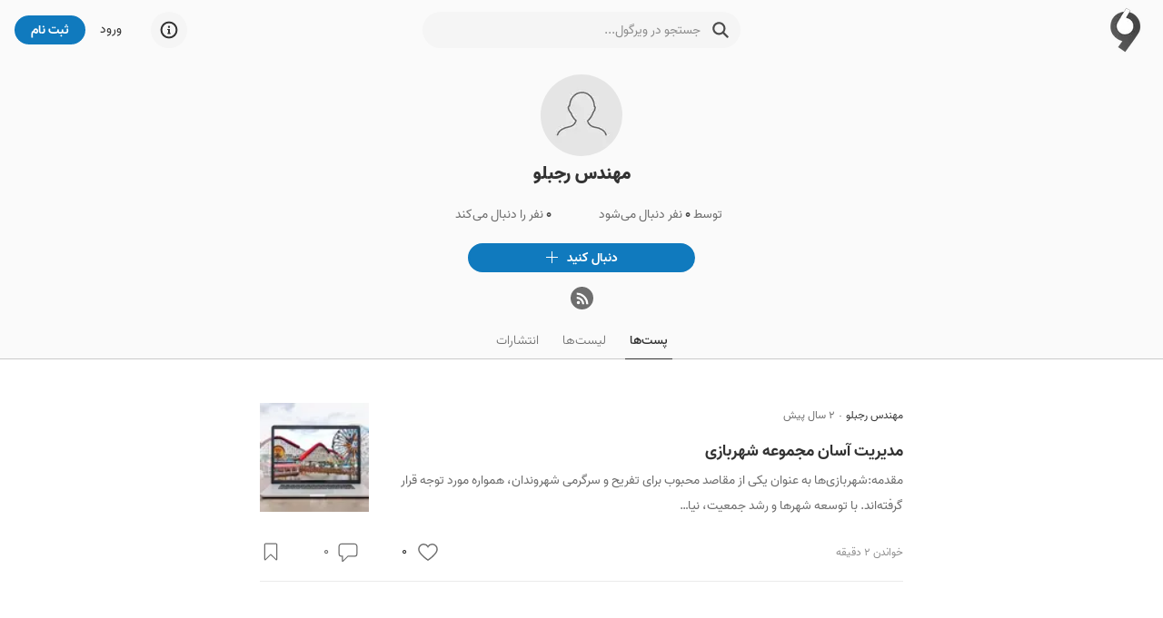

--- FILE ---
content_type: text/css; charset=UTF-8
request_url: https://virgool.io/_next/static/css/60556f3a5474e04c.css
body_size: 5119
content:
@font-face{font-family:vazir;src:url(/_next/static/media/7762c1a408d70509-s.p.woff2) format("woff2");font-display:swap;font-weight:100}@font-face{font-family:vazir;src:url(/_next/static/media/6d9b94e9a374ca8c-s.p.woff2) format("woff2");font-display:swap;font-weight:400}@font-face{font-family:vazir;src:url(/_next/static/media/49b18f3beed69f32-s.p.woff2) format("woff2");font-display:swap;font-weight:600}@font-face{font-family:vazir;src:url(/_next/static/media/fed3a3b5b2e48ad8-s.p.woff2) format("woff2");font-display:swap;font-weight:700}@font-face{font-family:vazir;src:url(/_next/static/media/457db78de112bdc5-s.p.woff2) format("woff2");font-display:swap;font-weight:900}@font-face{font-family:vazir Fallback;src:local("Arial");ascent-override:107.10%;descent-override:53.55%;line-gap-override:0.00%;size-adjust:100.30%}.__className_c1c930{font-family:vazir,vazir Fallback}.__variable_c1c930{--font-main:"vazir","vazir Fallback"}body,html{margin:0;font-family:Vazir,-apple-system,BlinkMacSystemFont,Segoe UI,Roboto,Oxygen,Ubuntu,Cantarell,Fira Sans,Droid Sans,Helvetica Neue,sans-serif}a{color:inherit;text-decoration:none}*{box-sizing:border-box}.com-tabs{box-shadow:var(--color-gray-400) 0 -1px 0 inset}.com-tabs--item{display:inline-block;padding:5px;font-weight:100;font-size:14px;cursor:pointer}.com-tabs--item,.com-tabs--item>a{color:var(--color-gray-700)}.com-tabs--item.is-active{position:relative;border-bottom:1px solid var(--color-gray-900);font-weight:600}.com-tabs--item.is-active,.com-tabs--item.is-active>a{color:var(--color-gray-900)}.u-overflowHidden{overflow:hidden!important}[class*=md-block-]:not(.md-block-code):not(.md-block-image-caption),[class*=v-block-]:not(.v-block-code):not(.v-block-image-caption){margin:20px 0!important;display:block}.md-block-rtl{direction:rtl}[class*=md-block-]:not(.md-block-code).md-block-rtl{list-style-type:persian}[class*=md-block-header-]{font-size:20px;font-weight:700;color:var(--color-gray-800)}.md-block-unordered-list-item{list-style:disc;margin-top:20px}.md-block-image,.v-block-image{max-width:100%}.md-block-image img,.v-block-image img{display:block;margin:0 auto;width:100%}.md-block-image .md-block-image-caption,.md-block-image .v-image-caption,.v-block-image .md-block-image-caption,.v-block-image .v-image-caption{color:var(--color-gray-800);display:block;font-size:14px;font-style:normal;font-weight:200;letter-spacing:0;line-height:1.4;margin-top:12px;position:relative;text-align:center}.md-block-hr,.v-hr{text-align:center;margin:0;border:0;outline:none;display:block;height:40px;background:none}.md-block-hr:before,.v-hr:before{font-size:18px;font-family:tahoma;letter-spacing:.7rem;content:"....";display:block;margin:0 auto;color:#858585}.v-bulletList{margin:16px 0;padding:0;list-style:none}.v-bulletList li *{display:inline-block;margin:0}.v-bulletList li{position:relative;padding-right:32px;margin-bottom:10px}.v-bulletList li:before{position:absolute;right:13px;top:12px;content:"";width:6px!important;height:6px!important;border-radius:50%;background-color:var(--color-gray-900);font-weight:700;display:inline-block}.v-bulletList.veditor-ltr li{padding-right:unset;padding-left:32px}.v-bulletList.veditor-ltr li:before{right:auto;left:13px}.md-block-blockquote,.v-blockquote{background-color:var(--color-gray-200);border:0 solid var(--color-gray-700);color:var(--color-gray-900);font-size:16px;margin:0;padding:10px 20px}.md-block-blockquote.direction-ltr,.md-block-blockquote.direction-rtl,.md-block-blockquote.veditor-ltr,.md-block-blockquote.veditor-rtl,.v-blockquote.direction-ltr,.v-blockquote.direction-rtl,.v-blockquote.veditor-ltr,.v-blockquote.veditor-rtl{border-right-width:4px}.md-inline-link,.v-link,[class*=v-] a{color:var(--color-blue)}.md-block-code,.v-codeBlock{position:relative;display:block;font-family:Consolas,Monaco,Andale Mono,Ubuntu Mono,monospace;font-size:16px;background-color:var(--color-gray-100);direction:ltr;text-align:left;line-height:1.5}.md-block-code .code-container,.v-codeBlock .code-container{overflow-x:scroll;display:block;max-width:700px;-moz-tab-size:4;tab-size:4;white-space:pre-wrap;word-break:normal;word-spacing:normal;word-wrap:normal;-webkit-hyphens:none;hyphens:none}.image-zoom{--modal-overlay-color:rgba(255,255,255,0.95)}.image-zoom [data-rmiz-btn-unzoom]{display:none}.image-zoom [data-rmiz-modal-overlay]{background-color:var(--modal-overlay-color)}html[data-theme=dark] .image-zoom [data-rmiz-modal-overlay]{--modal-overlay-color:rgba(43,43,43,0.95)}.v-block{display:block;margin-bottom:20px}.veditor-ltr{direction:ltr}.veditor-rtl{direction:rtl}.v-heading{font-weight:700}h3.v-heading{font-size:26px}h4.v-heading{font-size:22px}.v-codeInline{font-family:Consolas,Liberation Mono,Menlo,Courier,monospace;margin:0 2px;padding:3px 4px;background-color:rgba(0,0,0,.05)}.v-paragraph:empty{min-height:10px;line-height:10px}
/*! normalize.css v8.0.1 | MIT License | github.com/necolas/normalize.css */html{line-height:1.15;-webkit-text-size-adjust:100%}body{margin:0}main{display:block}h1{font-size:2em;margin:.67em 0}hr{box-sizing:content-box;height:0;overflow:visible}pre{font-family:monospace,monospace;font-size:1em}a{background-color:rgba(0,0,0,0)}abbr[title]{border-bottom:none;text-decoration:underline;-webkit-text-decoration:underline dotted;text-decoration:underline dotted}b,strong{font-weight:bolder}code,kbd,samp{font-family:monospace,monospace;font-size:1em}small{font-size:80%}sub,sup{font-size:75%;line-height:0;position:relative;vertical-align:baseline}sub{bottom:-.25em}sup{top:-.5em}img{border-style:none}button,input,optgroup,select,textarea{font-family:inherit;font-size:100%;line-height:1.15;margin:0}button,input{overflow:visible}button,select{text-transform:none}[type=button],[type=reset],[type=submit],button{-webkit-appearance:button}[type=button]::-moz-focus-inner,[type=reset]::-moz-focus-inner,[type=submit]::-moz-focus-inner,button::-moz-focus-inner{border-style:none;padding:0}[type=button]:-moz-focusring,[type=reset]:-moz-focusring,[type=submit]:-moz-focusring,button:-moz-focusring{outline:1px dotted ButtonText}fieldset{padding:.35em .75em .625em}legend{box-sizing:border-box;color:inherit;display:table;max-width:100%;padding:0;white-space:normal}progress{vertical-align:baseline}textarea{overflow:auto}[type=checkbox],[type=radio]{box-sizing:border-box;padding:0}[type=number]::-webkit-inner-spin-button,[type=number]::-webkit-outer-spin-button{height:auto}[type=search]{-webkit-appearance:textfield;outline-offset:-2px}[type=search]::-webkit-search-decoration{-webkit-appearance:none}::-webkit-file-upload-button{-webkit-appearance:button;font:inherit}details{display:block}summary{display:list-item}[hidden],template{display:none}:root{--color-white:#ffffff;--color-blue-light:#378ef0;--color-blue-light-100:#c1e3fa;--color-blue:#107abe;--color-blue-100:#0e6aa6;--color-green:#42b306;--color-green-100:#3ea605;--color-green-200:#33ab84;--color-green-300:#268e6c;--color-red:#d7373f;--color-yellow:#edcc00;--color-orange:#f29423;--color-charcoal:#36454F;--color-gray-50:#ffffff;--color-gray-75:#fafafa;--color-gray-100:#f5f5f5;--color-gray-200:#eaeaea;--color-gray-300:#e1e1e1;--color-gray-400:#cacaca;--color-gray-500:#b3b3b3;--color-gray-600:#8e8e8e;--color-gray-700:#6e6e6e;--color-gray-800:#4b4b4b;--color-gray-900:#323232;--body-bg:var(--color-gray-50);--body-bg-rgba:255,255,255;--body-bg-1:var(--body-bg)}[data-theme=dark]{--color-gray-50:#1a1a1a;--color-gray-75:#1f1f1f;--color-gray-100:#222222;--color-gray-200:#2c2c2c;--color-gray-300:#393939;--color-gray-400:#494949;--color-gray-500:#5c5c5c;--color-gray-600:#7c7c7c;--color-gray-700:#a2a2a2;--color-gray-800:#c8c8c8;--color-gray-900:#efefef;--body-bg-rgba:26,26,26;--body-bg-1:#121212}.is-flex-direction-row{flex-direction:row!important}.is-flex-direction-row-reverse{flex-direction:row-reverse!important}.is-flex-direction-column{flex-direction:column!important}.is-flex-direction-column-reverse{flex-direction:column-reverse!important}.is-flex-wrap-nowrap{flex-wrap:nowrap!important}.is-flex-wrap-wrap{flex-wrap:wrap!important}.is-flex-wrap-wrap-reverse{flex-wrap:wrap-reverse!important}.is-justify-content-flex-start{justify-content:flex-start!important}.is-justify-content-flex-end{justify-content:flex-end!important}.is-justify-content-center{justify-content:center!important}.is-justify-content-space-between{justify-content:space-between!important}.is-justify-content-space-around{justify-content:space-around!important}.is-justify-content-space-evenly{justify-content:space-evenly!important}.is-justify-content-start{justify-content:start!important}.is-justify-content-end{justify-content:end!important}.is-justify-content-left{justify-content:left!important}.is-justify-content-right{justify-content:right!important}.is-align-content-flex-start{align-content:flex-start!important}.is-align-content-flex-end{align-content:flex-end!important}.is-align-content-center{align-content:center!important}.is-align-content-space-between{align-content:space-between!important}.is-align-content-space-around{align-content:space-around!important}.is-align-content-space-evenly{align-content:space-evenly!important}.is-align-content-stretch{align-content:stretch!important}.is-align-content-start{align-content:start!important}.is-align-content-end{align-content:end!important}.is-align-content-baseline{align-content:baseline!important}.is-align-items-stretch{align-items:stretch!important}.is-align-items-flex-start{align-items:flex-start!important}.is-align-items-flex-end{align-items:flex-end!important}.is-align-items-center{align-items:center!important}.is-align-items-baseline{align-items:baseline!important}.is-align-items-start{align-items:start!important}.is-align-items-end{align-items:end!important}.is-align-items-self-start{align-items:self-start!important}.is-align-items-self-end{align-items:self-end!important}.is-align-self-auto{align-self:auto!important}.is-align-self-flex-start{align-self:flex-start!important}.is-align-self-flex-end{align-self:flex-end!important}.is-align-self-center{align-self:center!important}.is-align-self-baseline{align-self:baseline!important}.is-align-self-stretch{align-self:stretch!important}.is-flex-grow-0{flex-grow:0!important}.is-flex-grow-1{flex-grow:1!important}.is-flex-grow-2{flex-grow:2!important}.is-flex-grow-3{flex-grow:3!important}.is-flex-grow-4{flex-grow:4!important}.is-flex-grow-5{flex-grow:5!important}.is-flex-grow-6{flex-grow:6!important}.is-flex-grow-7{flex-grow:7!important}.is-flex-grow-8{flex-grow:8!important}.is-flex-grow-9{flex-grow:9!important}.is-flex-shrink-0{flex-shrink:0!important}.is-flex-shrink-1{flex-shrink:1!important}.is-flex-shrink-2{flex-shrink:2!important}.is-flex-shrink-3{flex-shrink:3!important}.is-flex-shrink-4{flex-shrink:4!important}.is-flex-shrink-5{flex-shrink:5!important}.is-flex-shrink-6{flex-shrink:6!important}.is-flex-shrink-7{flex-shrink:7!important}.is-flex-shrink-8{flex-shrink:8!important}.is-flex-shrink-9{flex-shrink:9!important}.is-flex-1{flex:1 1}.is-flex-2{flex:2 1}.direction-rtl{direction:rtl!important}.direction-ltr{direction:ltr!important}.direction-revert{direction:revert!important}.direction-unset{direction:unset!important}.text-center{text-align:center!important}.text-right{text-align:right!important}.text-left{text-align:left!important}.text-unset{text-align:unset!important}.text-justify{text-align:justify!important}.fw-bold{font-weight:700!important}.fw-normal{font-weight:400!important}.fw-100{font-weight:100!important}.fw-200{font-weight:200!important}.fw-600{font-weight:600!important}.fw-900{font-weight:900!important}.fs-1{font-size:10px!important}.fs-2{font-size:12px!important}.fs-3{font-size:14px!important}.fs-4{font-size:16px!important}.fs-5{font-size:18px!important}.fs-6{font-size:20px!important}.fs-7{font-size:22px!important}.fs-8{font-size:24px!important}.fs-9{font-size:28px!important}.fs-10{font-size:32px!important}.fs-11{font-size:40px!important}.fs-12{font-size:48px!important}.ff-default{font-family:Arial,sans-serif}.is-marginAuto{margin:auto!important}.is-marginless{margin:0!important}.is-paddingless{padding:0!important}.m-0{margin:0!important}.mt-0{margin-top:0!important}.mr-0{margin-right:0!important}.mb-0{margin-bottom:0!important}.ml-0,.mx-0{margin-left:0!important}.mx-0{margin-right:0!important}.my-0{margin-top:0!important;margin-bottom:0!important}.m-1{margin:4px!important}.mt-1{margin-top:4px!important}.mr-1{margin-right:4px!important}.mb-1{margin-bottom:4px!important}.ml-1,.mx-1{margin-left:4px!important}.mx-1{margin-right:4px!important}.my-1{margin-top:4px!important;margin-bottom:4px!important}.m-2{margin:8px!important}.mt-2{margin-top:8px!important}.mr-2{margin-right:8px!important}.mb-2{margin-bottom:8px!important}.ml-2,.mx-2{margin-left:8px!important}.mx-2{margin-right:8px!important}.my-2{margin-top:8px!important;margin-bottom:8px!important}.m-3{margin:16px!important}.mt-3{margin-top:16px!important}.mr-3{margin-right:16px!important}.mb-3{margin-bottom:16px!important}.ml-3,.mx-3{margin-left:16px!important}.mx-3{margin-right:16px!important}.my-3{margin-top:16px!important;margin-bottom:16px!important}.m-4{margin:24px!important}.mt-4{margin-top:24px!important}.mr-4{margin-right:24px!important}.mb-4{margin-bottom:24px!important}.ml-4,.mx-4{margin-left:24px!important}.mx-4{margin-right:24px!important}.my-4{margin-top:24px!important;margin-bottom:24px!important}.m-5{margin:32px!important}.mt-5{margin-top:32px!important}.mr-5{margin-right:32px!important}.mb-5{margin-bottom:32px!important}.ml-5,.mx-5{margin-left:32px!important}.mx-5{margin-right:32px!important}.my-5{margin-top:32px!important;margin-bottom:32px!important}.m-6{margin:40px!important}.mt-6{margin-top:40px!important}.mr-6{margin-right:40px!important}.mb-6{margin-bottom:40px!important}.ml-6,.mx-6{margin-left:40px!important}.mx-6{margin-right:40px!important}.my-6{margin-top:40px!important;margin-bottom:40px!important}.m-7{margin:48px!important}.mt-7{margin-top:48px!important}.mr-7{margin-right:48px!important}.mb-7{margin-bottom:48px!important}.ml-7,.mx-7{margin-left:48px!important}.mx-7{margin-right:48px!important}.my-7{margin-top:48px!important;margin-bottom:48px!important}.m-8{margin:64px!important}.mt-8{margin-top:64px!important}.mr-8{margin-right:64px!important}.mb-8{margin-bottom:64px!important}.ml-8,.mx-8{margin-left:64px!important}.mx-8{margin-right:64px!important}.my-8{margin-top:64px!important;margin-bottom:64px!important}.m-9{margin:80px!important}.mt-9{margin-top:80px!important}.mr-9{margin-right:80px!important}.mb-9{margin-bottom:80px!important}.ml-9,.mx-9{margin-left:80px!important}.mx-9{margin-right:80px!important}.my-9{margin-top:80px!important;margin-bottom:80px!important}.m-10{margin:96px!important}.mt-10{margin-top:96px!important}.mr-10{margin-right:96px!important}.mb-10{margin-bottom:96px!important}.ml-10,.mx-10{margin-left:96px!important}.mx-10{margin-right:96px!important}.my-10{margin-top:96px!important;margin-bottom:96px!important}.p-0{padding:0!important}.pt-0{padding-top:0!important}.pr-0{padding-right:0!important}.pb-0{padding-bottom:0!important}.pl-0,.px-0{padding-left:0!important}.px-0{padding-right:0!important}.py-0{padding-top:0!important;padding-bottom:0!important}.p-1{padding:4px!important}.pt-1{padding-top:4px!important}.pr-1{padding-right:4px!important}.pb-1{padding-bottom:4px!important}.pl-1,.px-1{padding-left:4px!important}.px-1{padding-right:4px!important}.py-1{padding-top:4px!important;padding-bottom:4px!important}.p-2{padding:8px!important}.pt-2{padding-top:8px!important}.pr-2{padding-right:8px!important}.pb-2{padding-bottom:8px!important}.pl-2,.px-2{padding-left:8px!important}.px-2{padding-right:8px!important}.py-2{padding-top:8px!important;padding-bottom:8px!important}.p-3{padding:16px!important}.pt-3{padding-top:16px!important}.pr-3{padding-right:16px!important}.pb-3{padding-bottom:16px!important}.pl-3,.px-3{padding-left:16px!important}.px-3{padding-right:16px!important}.py-3{padding-top:16px!important;padding-bottom:16px!important}.p-4{padding:24px!important}.pt-4{padding-top:24px!important}.pr-4{padding-right:24px!important}.pb-4{padding-bottom:24px!important}.pl-4,.px-4{padding-left:24px!important}.px-4{padding-right:24px!important}.py-4{padding-top:24px!important;padding-bottom:24px!important}.p-5{padding:32px!important}.pt-5{padding-top:32px!important}.pr-5{padding-right:32px!important}.pb-5{padding-bottom:32px!important}.pl-5,.px-5{padding-left:32px!important}.px-5{padding-right:32px!important}.py-5{padding-top:32px!important;padding-bottom:32px!important}.p-6{padding:40px!important}.pt-6{padding-top:40px!important}.pr-6{padding-right:40px!important}.pb-6{padding-bottom:40px!important}.pl-6,.px-6{padding-left:40px!important}.px-6{padding-right:40px!important}.py-6{padding-top:40px!important;padding-bottom:40px!important}.p-7{padding:48px!important}.pt-7{padding-top:48px!important}.pr-7{padding-right:48px!important}.pb-7{padding-bottom:48px!important}.pl-7,.px-7{padding-left:48px!important}.px-7{padding-right:48px!important}.py-7{padding-top:48px!important;padding-bottom:48px!important}.p-8{padding:64px!important}.pt-8{padding-top:64px!important}.pr-8{padding-right:64px!important}.pb-8{padding-bottom:64px!important}.pl-8,.px-8{padding-left:64px!important}.px-8{padding-right:64px!important}.py-8{padding-top:64px!important;padding-bottom:64px!important}.p-9{padding:80px!important}.pt-9{padding-top:80px!important}.pr-9{padding-right:80px!important}.pb-9{padding-bottom:80px!important}.pl-9,.px-9{padding-left:80px!important}.px-9{padding-right:80px!important}.py-9{padding-top:80px!important;padding-bottom:80px!important}.p-10{padding:96px!important}.pt-10{padding-top:96px!important}.pr-10{padding-right:96px!important}.pb-10{padding-bottom:96px!important}.pl-10,.px-10{padding-left:96px!important}.px-10{padding-right:96px!important}.py-10{padding-top:96px!important;padding-bottom:96px!important}.is-none{display:none!important}.is-inline{display:inline!important}.is-inline-block{display:inline-block!important}.is-block{display:block!important}.is-grid{display:grid!important}.is-table{display:table!important}.is-table-cell{display:table-cell!important}.is-table-row{display:table-row!important}.is-flex{display:flex!important}.is-inline-flex{display:inline-flex!important}.is-overflow-auto{overflow:auto!important}.is-overflow-hidden{overflow:hidden!important}.is-overflow-visible{overflow:visible!important}.is-position-initial{position:static!important}.is-position-absolute{position:absolute!important}.is-position-relative{position:relative!important}.is-position-fixed{position:fixed!important}.is-position-sticky{position:-webkit-sticky!important;position:sticky!important}.is-default-hover:hover{opacity:.9}.is-link-hover:hover{color:var(--color-blue);transition:all .2s ease-in-out}.bg-color-gray-50{background-color:var(--color-gray-50)!important}.color-gray-50{color:var(--color-gray-50)!important}.border-color-gray-50{border-color:var(--color-gray-50)!important}.stroke-color-gray-50{stroke:var(--color-gray-50)!important}.fill-color-gray-50{fill:var(--color-gray-50)!important}.bg-color-gray-75{background-color:var(--color-gray-75)!important}.color-gray-75{color:var(--color-gray-75)!important}.border-color-gray-75{border-color:var(--color-gray-75)!important}.stroke-color-gray-75{stroke:var(--color-gray-75)!important}.fill-color-gray-75{fill:var(--color-gray-75)!important}.bg-color-gray-100{background-color:var(--color-gray-100)!important}.color-gray-100{color:var(--color-gray-100)!important}.border-color-gray-100{border-color:var(--color-gray-100)!important}.stroke-color-gray-100{stroke:var(--color-gray-100)!important}.fill-color-gray-100{fill:var(--color-gray-100)!important}.bg-color-gray-200{background-color:var(--color-gray-200)!important}.color-gray-200{color:var(--color-gray-200)!important}.border-color-gray-200{border-color:var(--color-gray-200)!important}.stroke-color-gray-200{stroke:var(--color-gray-200)!important}.fill-color-gray-200{fill:var(--color-gray-200)!important}.bg-color-gray-300{background-color:var(--color-gray-300)!important}.color-gray-300{color:var(--color-gray-300)!important}.border-color-gray-300{border-color:var(--color-gray-300)!important}.stroke-color-gray-300{stroke:var(--color-gray-300)!important}.fill-color-gray-300{fill:var(--color-gray-300)!important}.bg-color-gray-400{background-color:var(--color-gray-400)!important}.color-gray-400{color:var(--color-gray-400)!important}.border-color-gray-400{border-color:var(--color-gray-400)!important}.stroke-color-gray-400{stroke:var(--color-gray-400)!important}.fill-color-gray-400{fill:var(--color-gray-400)!important}.bg-color-gray-500{background-color:var(--color-gray-500)!important}.color-gray-500{color:var(--color-gray-500)!important}.border-color-gray-500{border-color:var(--color-gray-500)!important}.stroke-color-gray-500{stroke:var(--color-gray-500)!important}.fill-color-gray-500{fill:var(--color-gray-500)!important}.bg-color-gray-600{background-color:var(--color-gray-600)!important}.color-gray-600{color:var(--color-gray-600)!important}.border-color-gray-600{border-color:var(--color-gray-600)!important}.stroke-color-gray-600{stroke:var(--color-gray-600)!important}.fill-color-gray-600{fill:var(--color-gray-600)!important}.bg-color-gray-700{background-color:var(--color-gray-700)!important}.color-gray-700{color:var(--color-gray-700)!important}.border-color-gray-700{border-color:var(--color-gray-700)!important}.stroke-color-gray-700{stroke:var(--color-gray-700)!important}.fill-color-gray-700{fill:var(--color-gray-700)!important}.bg-color-gray-800{background-color:var(--color-gray-800)!important}.color-gray-800{color:var(--color-gray-800)!important}.border-color-gray-800{border-color:var(--color-gray-800)!important}.stroke-color-gray-800{stroke:var(--color-gray-800)!important}.fill-color-gray-800{fill:var(--color-gray-800)!important}.bg-color-gray-900{background-color:var(--color-gray-900)!important}.color-gray-900{color:var(--color-gray-900)!important}.border-color-gray-900{border-color:var(--color-gray-900)!important}.stroke-color-gray-900{stroke:var(--color-gray-900)!important}.fill-color-gray-900{fill:var(--color-gray-900)!important}.bg-color-white{background-color:var(--color-white)!important}.color-white{color:var(--color-white)!important}.border-color-white{border-color:var(--color-white)!important}.stroke-color-white{stroke:var(--color-white)!important}.fill-color-white{fill:var(--color-white)!important}.bg-color-blue-light{background-color:var(--color-blue-light)!important}.color-blue-light{color:var(--color-blue-light)!important}.border-color-blue-light{border-color:var(--color-blue-light)!important}.stroke-color-blue-light{stroke:var(--color-blue-light)!important}.fill-color-blue-light{fill:var(--color-blue-light)!important}.bg-color-blue-light-100{background-color:var(--color-blue-light-100)!important}.color-blue-light-100{color:var(--color-blue-light-100)!important}.border-color-blue-light-100{border-color:var(--color-blue-light-100)!important}.stroke-color-blue-light-100{stroke:var(--color-blue-light-100)!important}.fill-color-blue-light-100{fill:var(--color-blue-light-100)!important}.bg-color-blue{background-color:var(--color-blue)!important}.color-blue{color:var(--color-blue)!important}.border-color-blue{border-color:var(--color-blue)!important}.stroke-color-blue{stroke:var(--color-blue)!important}.fill-color-blue{fill:var(--color-blue)!important}.bg-color-blue-100{background-color:var(--color-blue-100)!important}.color-blue-100{color:var(--color-blue-100)!important}.border-color-blue-100{border-color:var(--color-blue-100)!important}.stroke-color-blue-100{stroke:var(--color-blue-100)!important}.fill-color-blue-100{fill:var(--color-blue-100)!important}.bg-color-green{background-color:var(--color-green)!important}.color-green{color:var(--color-green)!important}.border-color-green{border-color:var(--color-green)!important}.stroke-color-green{stroke:var(--color-green)!important}.fill-color-green{fill:var(--color-green)!important}.bg-color-green-100{background-color:var(--color-green-100)!important}.color-green-100{color:var(--color-green-100)!important}.border-color-green-100{border-color:var(--color-green-100)!important}.stroke-color-green-100{stroke:var(--color-green-100)!important}.fill-color-green-100{fill:var(--color-green-100)!important}.bg-color-green-200{background-color:var(--color-green-200)!important}.color-green-200{color:var(--color-green-200)!important}.border-color-green-200{border-color:var(--color-green-200)!important}.stroke-color-green-200{stroke:var(--color-green-200)!important}.fill-color-green-200{fill:var(--color-green-200)!important}.bg-color-green-300{background-color:var(--color-green-300)!important}.color-green-300{color:var(--color-green-300)!important}.border-color-green-300{border-color:var(--color-green-300)!important}.stroke-color-green-300{stroke:var(--color-green-300)!important}.fill-color-green-300{fill:var(--color-green-300)!important}.bg-color-red{background-color:var(--color-red)!important}.color-red{color:var(--color-red)!important}.border-color-red{border-color:var(--color-red)!important}.stroke-color-red{stroke:var(--color-red)!important}.fill-color-red{fill:var(--color-red)!important}.bg-color-yellow{background-color:var(--color-yellow)!important}.color-yellow{color:var(--color-yellow)!important}.border-color-yellow{border-color:var(--color-yellow)!important}.stroke-color-yellow{stroke:var(--color-yellow)!important}.fill-color-yellow{fill:var(--color-yellow)!important}.bg-color-orange{background-color:var(--color-orange)!important}.color-orange{color:var(--color-orange)!important}.border-color-orange{border-color:var(--color-orange)!important}.stroke-color-orange{stroke:var(--color-orange)!important}.fill-color-orange{fill:var(--color-orange)!important}.bg-color-charcoal{background-color:var(--color-charcoal)!important}.color-charcoal{color:var(--color-charcoal)!important}.border-color-charcoal{border-color:var(--color-charcoal)!important}.stroke-color-charcoal{stroke:var(--color-charcoal)!important}.fill-color-charcoal{fill:var(--color-charcoal)!important}.is-radius-less{border-radius:0!important}.is-radius-small{border-radius:4px!important}.is-radius-large{border-radius:6px!important}.is-radius-rounded{border-radius:9999px!important}.is-pulled-left{float:left!important}.is-pulled-right{float:right!important}.is-clickable{cursor:pointer!important;pointer-events:all!important}.is-clickable-none{pointer-events:none!important}.is-fullwidth{width:100%}.is-max-width-full{max-width:100%!important}body,html{min-height:100%;padding:0;max-width:100%}html{scroll-behavior:smooth}button{background:none;border:none}body{letter-spacing:0;font-family:var(--font-main),roboto;font-size:16px;font-weight:400;background-color:var(--body-bg);color:var(--color-gray-900);line-height:2;word-wrap:break-word;-webkit-font-smoothing:antialiased;-moz-osx-font-smoothing:grayscale;overflow-x:hidden}svg{vertical-align:middle;outline:none}::selection{color:var(--color-gray-50)}*,:after,:before{box-sizing:border-box}h1,h2,h3,h4,h5,h6,ul{margin:0}ul{list-style:none;padding:0}hr{margin:0;border:none;background-color:var(--color-gray-200);height:1px}::selection{background:#0f94e9;color:#fff}.is-divider{border:0 solid var(--color-gray-200)}.is-divider-full{border-width:1px!important}.is-divider-bottom{border-bottom-width:1px!important}.is-divider-top{border-top-width:1px!important}.is-divider-right{border-right-width:1px!important}.is-divider-left{border-left-width:1px!important}.is-backdrop{position:fixed;bottom:0;top:0;right:0;left:0;z-index:500}.is-empty-section{color:var(--color-gray-700);font-size:16px;text-align:center;padding:32px 48px;border:1px dashed var(--color-gray-500)}

--- FILE ---
content_type: application/javascript; charset=UTF-8
request_url: https://virgool.io/_next/static/chunks/app/username-route-group/%5Busername%5D/(profile)/page-9c12b4bbce55f4a3.js
body_size: 1069
content:
try{!function(){var e="undefined"!=typeof window?window:"undefined"!=typeof global?global:"undefined"!=typeof globalThis?globalThis:"undefined"!=typeof self?self:{},t=(new e.Error).stack;t&&(e._sentryDebugIds=e._sentryDebugIds||{},e._sentryDebugIds[t]="74cafad9-8939-4cd6-b255-920df4cf5918",e._sentryDebugIdIdentifier="sentry-dbid-74cafad9-8939-4cd6-b255-920df4cf5918")}()}catch(e){}(self.webpackChunk_N_E=self.webpackChunk_N_E||[]).push([[7057],{31581:(e,t,n)=>{"use strict";n.d(t,{CN:()=>b,Ig:()=>p,Lz:()=>h,bH:()=>m,iH:()=>f});var r=n(3648),i=n(10225);function s(){let e=(0,r._)(["\n    @media (min-width: ","px) {\n      max-width: ","px;\n    }\n  "]);return s=function(){return e},e}function o(){let e=(0,r._)(["\n          order: ","\n        "]);return o=function(){return e},e}function d(){let e=(0,r._)(["\n      @media (min-width: ","px) {\n        display: block;\n        flex: 0 0 ",";\n        max-width: ",";\n        ","\n      }\n    "]);return d=function(){return e},e}function a(){let e=(0,r._)(["","",""]);return a=function(){return e},e}function l(){let e=(0,r._)([""]);return l=function(){return e},e}let u={sm:576,md:768,lg:992,xl:1200},c={sm:540,md:740,lg:1032,xl:1440},f=e=>{let{maxWidth:t,fluid:n}=e;return(0,i.AH)("width:100%;margin-right:auto;margin-left:auto;",!n&&t&&(0,i.AH)(s(),u[t],c[t]))},m=(0,i.AH)("display:flex;flex-flow:row wrap;min-width:0;&::before,&::after{display:flex;}"),h=e=>{let{span:t,order:n}=e;return(0,i.AH)("display:block;flex:0 0 ","number"==typeof t?"".concat(t/12*100,"%"):"100%",";max-width:","number"==typeof t?"".concat(t/12*100,"%"):"100%",";order:",null!=n?n:"inherit",";")},b=e=>Object.keys(u).flatMap(t=>{let n,r,s=e[t];return s?("object"==typeof s?(n=s.span,r=s.order):(n=s,r=void 0),(0,i.AH)(d(),u[t],"number"==typeof n?"".concat(n/12*100,"%"):"100%","number"==typeof n?"".concat(n/12*100,"%"):"100%",void 0!==r&&(0,i.AH)(o(),r))):[]}).reduce((e,t)=>(0,i.AH)(a(),e,t),(0,i.AH)(l())),p=(0,i.AH)("position:relative;max-width:100%;min-height:1px;display:block;")},37015:(e,t,n)=>{"use strict";n.d(t,{A:()=>s});var r=n(12115),i=n(4741);let s=e=>{let t=i.nM[e],[n,s]=(0,r.useState)(!1),o=()=>s(window.matchMedia(t).matches);return(0,r.useEffect)(()=>{let e=window.matchMedia(t);return o(),e.addListener?e.addListener(o):e.addEventListener("change",o),()=>{e.removeListener?e.removeListener(o):e.removeEventListener("change",o)}},[t]),n}},49692:(e,t,n)=>{"use strict";n.d(t,{Z:()=>d,j:()=>a});var r=n(86201),i=n(12115),s=n(15514);let o=(0,i.createContext)(void 0),d=e=>{let{children:t,sessionData:n}=e,[d,a]=(0,i.useState)(!!n.authToken),l=(0,i.useMemo)(()=>{let e=new s.UAParser(n.userAgent),t=e.getResult(),r=e.getDevice();return{isAuthToken:d,userAgentInfo:t,client:{isMobile:"mobile"==r.type,isTablet:"tablet"==r.type},setAuthToken:a}},[n,d]);return(0,r.Y)(o.Provider,{value:l,children:t})},a=()=>{let e=(0,i.useContext)(o);if(void 0===e)throw Error("useUserSession must be used within a UserSessionProvider");return e}},58318:(e,t,n)=>{"use strict";n.d(t,{default:()=>d});var r=n(86201),i=n(20063),s=n(65627),o=n(99639);let d=e=>{let{postsData:t}=e,n=(0,i.useParams)();return(0,r.Y)(o.A,{fetcher:e=>s.i.getUserPublicData(n.username,"posts",e),initialPosts:t,itemProps:{hideDate:!1,hideAvatar:!0}})}},68624:(e,t,n)=>{"use strict";n.d(t,{A:()=>l});var r=n(86201),i=n(12115),s=n(85203),o=n.n(s),d=n(75385),a=n(31581);let l=e=>{let{getPrefixCls:t}=i.useContext(d.Q),{maxWidth:n,fluid:s,children:l,className:u,...c}=e,f=o()(u);return(0,r.Y)("div",{...c,className:f,css:(0,a.iH)({maxWidth:n,fluid:s}),children:l})}},77263:(e,t,n)=>{Promise.resolve().then(n.bind(n,58318)),Promise.resolve().then(n.bind(n,36946)),Promise.resolve().then(n.bind(n,80471)),Promise.resolve().then(n.bind(n,93055)),Promise.resolve().then(n.bind(n,16345))}},e=>{e.O(0,[1786,2910,4935,586,6201,2619,5514,5239,9999,9825,6517,4368,1995,8278,242,5650,8398,9639,3591,8441,4652,7358],()=>e(e.s=77263)),_N_E=e.O()}]);

--- FILE ---
content_type: application/javascript; charset=UTF-8
request_url: https://virgool.io/_next/static/chunks/3591-4d24da3c39cfe476.js
body_size: 5071
content:
try{!function(){var e="undefined"!=typeof window?window:"undefined"!=typeof global?global:"undefined"!=typeof globalThis?globalThis:"undefined"!=typeof self?self:{},t=(new e.Error).stack;t&&(e._sentryDebugIds=e._sentryDebugIds||{},e._sentryDebugIds[t]="fa1ae4fd-0b80-4272-888a-8507856dc39d",e._sentryDebugIdIdentifier="sentry-dbid-fa1ae4fd-0b80-4272-888a-8507856dc39d")}()}catch(e){}"use strict";(self.webpackChunk_N_E=self.webpackChunk_N_E||[]).push([[3591],{16345:(e,t,a)=>{a.d(t,{default:()=>i});var r=a(86201);a(12115);var n=a(87335);let i=()=>(0,r.Y)("header",{className:"py-3 is-flex is-justify-content-center bg-color-gray-75",children:(0,r.FD)("aside",{className:"is-flex is-flex-direction-column is-align-items-center text-center",children:[(0,r.Y)(n.A,{animation:"wave",variant:"circular",width:90,height:90,className:"mb-2"}),(0,r.Y)(n.A,{animation:"wave",variant:"text",width:160,height:30}),(0,r.Y)(n.A,{animation:"wave",variant:"text",width:300,height:30}),(0,r.Y)(n.A,{animation:"wave",variant:"rounded",width:300,height:32,className:"my-3"}),(0,r.Y)(n.A,{animation:"wave",variant:"text",width:100,height:30})]})})},35938:(e,t,a)=>{a.d(t,{A:()=>i});var r=a(12115),n=a(87521);let i=()=>(0,r.useContext)(n.c)},36946:(e,t,a)=>{a.d(t,{ShowEmptyMessage:()=>o,default:()=>c});var r=a(86201);a(12115);var n=a(71285),i=a(20063),l=a(35938),s=a(38278);let o=e=>{let{user:t}=e,a=(0,i.usePathname)(),{isAuth:o,user:c}=(0,l.A)();return(0,r.Y)("div",{className:"text-center",children:a.includes("lists")?(0,r.Y)(r.FK,{children:o&&c.hash===t.hash?(0,r.Y)(r.FK,{children:"شما هنوز لیستی در ویرگول ایجاد نکرده‌اید. همین حالا اقدام به ایجاد اولین لیست خود کنید."}):(0,r.FD)(r.FK,{children:[(0,r.Y)("strong",{className:"ml-1 is-inline-block",children:t.name}),"هنوز لیستی در ویرگول ایجاد نکرده. بعد از ایجاد اولین لیست، آن را در اینجا نمایش می‌دهیم."]})}):a.includes("publications")?(0,r.Y)(r.FK,{children:o&&c.hash===t.hash?(0,r.FD)(r.FK,{children:[(0,r.Y)("div",{className:"mb-2",children:"شما هنوز انتشاراتی در ویرگول ایجاد نکرده‌اید. همین حالا اقدام به ایجاد اولین انتشارات خود کنید."}),(0,r.Y)(n.A,{href:"/new-publication",type:"primary",icon:(0,r.Y)(s.A,{name:"chevronLeft"}),children:"ساخت انتشارات"})]}):(0,r.FD)(r.FK,{children:[(0,r.Y)("strong",{className:"ml-1 is-inline-block",children:t.name}),"هنوز انتشاراتی در ویرگول ایجاد نکرده. بعد از ایجاد اولین انتشارات، آن را در اینجا نمایش می‌دهیم."]})}):(0,r.Y)(r.FK,{children:o&&c.hash===t.hash?(0,r.FD)(r.FK,{children:[(0,r.Y)("div",{className:"mb-2",children:"شما هنوز پستی در ویرگول ننوشته‌اید. همین حالا اقدام به نوشتن اولین پست خود کنید."}),(0,r.Y)(n.A,{href:"/new-post",type:"primary",icon:(0,r.Y)(s.A,{name:"chevronLeft"}),children:"نوشتن پست"})]}):(0,r.FD)(r.FK,{children:[(0,r.Y)("strong",{className:"ml-1 is-inline-block",children:t.name}),"هنوز پستی در ویرگول ننوشته. بعد از انتشار اولین پست، آن را در اینجا نمایش می‌دهیم."]})})})},c=e=>{let{user:t,children:a}=e;return t.isBlocked||t.isBlocking?(0,r.FD)("div",{className:"text-center",children:[t.isBlocked&&(0,r.FD)(r.FK,{children:["شما ",(0,r.Y)("b",{children:t.name})," را بلاک کرده‌اید و نمی‌توانید پروفایل آن را مشاهده کنید. در صورت تمایل می‌توانید آن را رفع بلاک کنید."]}),t.isBlocking&&(0,r.FD)(r.FK,{children:["حساب کاربری شما از طرف ",(0,r.Y)("b",{children:t.name})," بلاک شده است و اجازه مشاهده پروفایل آن را ندارید.",(0,r.Y)("a",{className:"is-block color-blue fs-3",target:"_blank",href:"https://help.virgool.io/post/5fc5ecff0c098041e8bb7586/",children:"توضیحات بیشتر"})]})]}):(0,r.Y)(r.FK,{children:a})}},38954:(e,t,a)=>{a.d(t,{p:()=>n});var r=a(97822);let n={logout:async()=>{let e=await r.D.post("/auth/logout");return await e.data},loginWithEmailAndPasswordApi:async(e,t)=>{let a=await r.D.post("/auth/login",{username:e,password:t});return await a.data},userExistenceLoginRegisterApi:async(e,t,a)=>{let n=await r.D.post("/auth/user-existence",{username:e,type:t,method:a});return await n.data},oneTimePasswordApi:async e=>{let{userValue:t,methodValue:a,type:n}=e,i={method:a,identifier:t,...n&&{type:n}},l=await r.D.post("/auth/verify",{...i});return await l.data},oneTimePasswordVerifyApi:async e=>{let{code:t,identifier:a,method:n,source:i}=e,l={method:n,code:t,identifier:a,...i&&{source:i}},s=await r.D.post("/auth/verify-code",{...l});return await s.data},verifyRecaptcha:async e=>{let t=await r.D.post("/auth/recaptcha/verify",{"ar-recaptcha-response":e});return await t.data}}},60062:(e,t,a)=>{a.d(t,{A:()=>i});var r=a(12115),n=a(47650);let i=e=>{let{children:t}=e,[a,i]=(0,r.useState)(!1);return(0,r.useEffect)(()=>(i(!0),()=>i(!1)),[]),a?(0,n.createPortal)(t,document.querySelector("#app-portal")):null}},65627:(e,t,a)=>{a.d(t,{i:()=>n});var r=a(97822);let n={getUserGuide:async()=>{let e=await r.D.get("/users/guide");return await e.data},getAds:async function(){let e=arguments.length>0&&void 0!==arguments[0]?arguments[0]:1,t=await r.D.get("/users/relatedAds?page=".concat(e));return await t.data},getUserPublicData:async function(e,t){let a=arguments.length>2&&void 0!==arguments[2]?arguments[2]:1,n=await r.D.get("/users/".concat(e,"/").concat(t,"?page=").concat(a));return await n.data},storeWebPushSubscribe:async e=>{let t=await r.D.post("/users/push/subscribe",e);return await t.data},getUsersSuggestion:async function(){let e=arguments.length>0&&void 0!==arguments[0]?arguments[0]:1,t=await r.D.get("/users/suggests?page=".concat(e));return await t.data}}},75385:(e,t,a)=>{a.d(t,{Q:()=>i,m:()=>n});var r=a(12115);let n={getPrefixCls:e=>e?"vrgl-".concat(e):"vrgl",direction:"rtl"},i=r.createContext(n)},80471:(e,t,a)=>{a.d(t,{ProfileHeaderContainer:()=>Y,default:()=>k});var r=a(86201),n=a(12115),i=a(5456),l=a(95127),s=a(68624),o=a(55732),c=a(58979),d=a(71285),u=a(88868),h=a(87335),m=a(38278),f=a(90226),g=a(35938),p=a(65627),y=a(47703),w=a(41375);let v=e=>{let{UserResponseState:t}=e,{user:a,isAuth:i,loading:l}=(0,g.A)(),[s,o]=t,[c,u]=(0,n.useState)(!1),[h,m]=(0,n.useState)(null),f=e=>{s["".concat(e,"Count")]&&(u(!0),m(e))};return(0,r.FD)(r.FK,{children:[(0,r.FD)("div",{className:"mt-2 fs-3 is-flex is-align-items-center",children:[(0,r.FD)(d.A,{type:"text",className:"color-gray-700 ml-3",onClick:()=>f("followers"),children:["توسط ",(0,r.Y)("span",{className:"fw-bold color-gray-800",children:(0,y.IB)(s.followersCount)})," نفر دنبال می‌شود"]}),(0,r.FD)(d.A,{type:"text",className:"color-gray-700 ml-3",onClick:()=>f("following"),children:[(0,r.Y)("span",{className:"fw-bold color-gray-800",children:(0,y.IB)(s.followingCount)})," نفر را دنبال می‌کند"]})]}),(0,r.Y)(w.A,{fetcher:e=>p.i.getUserPublicData(s.username,h,e),open:c,onClose:()=>{u(!1),m(null)},buttonFollowClickCallback:(e,t,r)=>{a&&a.hash==s.hash&&(e[r]={...t,isFollowed:!t.isFollowed},o(e=>({...e,followingCount:((e,t)=>t?e-1:e+1)(e.followingCount,t.isFollowed)})))}})]})},b=(0,l.A)("div",{target:"e1wk58ok0"})({display:"inline-flex","& > a":{width:25,height:25,backgroundColor:"var(--color-gray-700)",borderRadius:"50%",display:"flex",textAlign:"center",justifyContent:"center",alignItems:"center",marginRight:3,marginLeft:3,svg:{fill:"var(--color-gray-50)",marginRight:-1}}}),Y=e=>{let{children:t}=e;return(0,r.Y)("header",{className:"py-3 is-flex is-justify-content-center bg-color-gray-75",children:(0,r.Y)(s.A,{maxWidth:"sm",children:t})})},k=e=>{var t,a;let{user:l}=e,{user:s,isAuth:p,loading:y}=(0,g.A)(),[w,Y]=(0,n.useState)(l),[k,A]=(0,n.useState)(!1),x="/@".concat(l.username),F=(0,n.useRef)(null);return(0,n.useEffect)(()=>{Y(l)},[l]),(0,r.Y)(r.FK,{children:(0,r.FD)("aside",{className:"is-flex is-flex-direction-column is-align-items-center text-center",children:[l.isFollowing&&!l.isBlocked&&!l.isBlocking&&(0,r.Y)("span",{className:"fs-3 px-2 bg-color-gray-200 is-radius-rounded mb-3",children:"شما را دنبال می‌کند"}),(0,r.Y)(i.A,{href:x,title:l.name,children:(0,r.Y)(o.A,{src:l.avatar,alt:l.name,size:90})}),(0,r.Y)(c.A.Title,{className:"fs-6 color-gray-900 fw-900",children:(0,r.Y)(i.A,{href:x,title:l.name,children:l.name})}),!l.isBlocked&&!l.isBlocking&&(0,r.FD)(r.FK,{children:[(0,r.Y)("p",{className:"js--linkify color-gray-800 fs-3 my-0 mw-100",children:l.bio}),(0,r.Y)(v,{UserResponseState:[w,Y]})]}),(0,r.Y)("div",{className:"is-fullwidth my-3",style:{maxWidth:250},children:y?(0,r.Y)(h.A,{variant:"rounded",height:32,className:"bg-color-gray-200 is-radius-rounded"}):(0,r.Y)(r.FK,{children:p&&s.hash===l.hash?(0,r.Y)(d.A,{type:"primary",href:"/me/settings",block:!0,children:"تنظیمات حساب کاربری"}):l.isBlocked?(0,r.Y)(u.A.Block,{model:"users",identifier:l.username,isActive:l.isBlocked,buttonProps:{type:"negative",block:!0}}):!l.isBlocking&&(s&&s.hash===l.hash?null:(0,r.Y)(u.A.Follow,{model:"users",identifier:l.username,isActive:l.isFollowed,onClick:()=>void(s&&Y(e=>({...e,followersCount:e.isFollowed?e.followersCount-1:e.followersCount+1,isFollowed:!e.isFollowed}))),buttonProps:{block:!0}}))})}),(0,r.FD)("div",{className:"is-flex is-justify-content-center is-align-items-center is-fullwidth mw-250px",children:[p&&s.hash!==l.hash&&(0,r.FD)(r.FK,{children:[(0,r.Y)(d.A,{ref:F,onClick:()=>A(!k),type:"primary-quiet",className:"px-4 ml-2",isAutoSize:!0,children:(0,r.Y)(m.A,{name:"more"})}),(0,r.Y)(f.A,{ref:F,open:k,onClose:()=>A(!1),items:[{component:"span",children:(0,r.Y)(u.A.Block,{model:"users",identifier:l.username,isActive:l.isBlocked,onCallback:()=>{A(!1)},buttonProps:{type:"text",className:"is-justify-content-flex-start",block:!0}})}]})]}),!l.isBlocked&&!l.isBlocked&&(0,r.FD)(b,{children:[(null==(t=l.socials)?void 0:t.twitter)&&(0,r.Y)("a",{href:"https://x.com/".concat(l.socials.twitter),title:"صفحه اکس ".concat(l.name),target:"_blank",rel:"noreferrer",children:(0,r.Y)(m.A,{name:"twitter",size:14})}),(null==(a=l.socials)?void 0:a.linkedin)&&(0,r.Y)("a",{href:"https://linkedin.com/".concat(l.socials.linkedin),title:"صفحه لینکدین ".concat(l.name),target:"_blank",rel:"noreferrer",children:(0,r.Y)(m.A,{name:"linkedinIn",size:16})}),(0,r.Y)("a",{href:"https://virgool.io/feed/@".concat(l.username),title:"فید RSS ".concat(l.name),target:"_blank",rel:"noreferrer noindex",children:(0,r.Y)(m.A,{name:"rss",size:16})})]})]})]})})}},83443:(e,t,a)=>{a.d(t,{B:()=>r});let r=!1},86484:(e,t,a)=>{a.d(t,{Gi:()=>Y,tE:()=>b});var r=a(86201),n=a(12115),i=a(85203),l=a.n(i),s=a(75385),o=a(60062),c=a(38278),d=a(46671),u=a.n(d),h=a(10225),m=a(95127);let f=(0,h.i7)("from{transform:translate3d(0,-100%,0);visibility:visible;}to{transform:translate3d(0,0,0);}"),g=(0,m.A)("div",{target:"ehnc7cl0"})({zIndex:99999,top:20,left:"50%",transform:"translateX(-50%)",position:"fixed",padding:4,width:"320px",boxSizing:"border-box",display:"flex",flexDirection:"column"}),p=(0,m.A)("div",{target:"ehnc7cl1"})({position:"relative",cursor:"pointer",transition:"right 400ms ease-in-out",display:"inline-flex !important",justifyContent:"space-between",alignItems:"center",marginBottom:10,padding:10,borderRadius:10,color:"var(--color-gray-50)",animation:"".concat(f," 0.3s")},e=>({..."default"===e.type&&{backgroundColor:"var(--color-gray-800)"},..."success"===e.type&&{backgroundColor:"var(--color-green-300)"},..."error"===e.type&&{backgroundColor:"var(--color-red)"},..."warning"===e.type&&{backgroundColor:"var(--color-yellow)"},..."info"===e.type&&{backgroundColor:"var(--color-blue)"}})),y={info:"info",success:"checkmarkCircle",error:"alert"},w=e=>{let{id:t,type:a="default",content:i,duration:o=4,onToastClose:d,...h}=e,{getPrefixCls:m,direction:f}=n.useContext(s.Q);return(0,n.useEffect)(()=>{o>0&&u().delay(()=>{d()},1e3*o)},[o]),(0,r.Y)(p,{type:a,children:(0,r.FD)("div",{className:"is-flex is-align-items-center is-flex-grow-1",children:["default"!==a&&(0,r.Y)(c.A,{name:y[a],size:20,className:l()("fill-color-white",{"ml-2":"rtl"===f,"mr-2":"ltr"===f})}),(0,r.Y)("span",{className:"fs-3 is-flex-grow-1",children:i})]})})},v=(0,n.createContext)({}),b=e=>{let{children:t}=e,{getPrefixCls:a,direction:i}=n.useContext(s.Q),[c,d]=(0,n.useState)([]);a("toast");let u=l()({"direction-rtl":"rtl"===i,"is-none":c.length<1});(0,n.useRef)();let h=e=>{d(t=>[...t,{...e,id:new Date().getTime()}])},m=e=>{d(t=>t.filter(t=>t.id!==e))},f=n.useMemo(()=>{let e={open:h,destroy:m};return["default","info","success","warning","error"].forEach(t=>{e[t]=(e,a,r)=>{let n,i,l;return n=e&&"object"==typeof e&&"content"in e?e:{content:e},"function"==typeof a?l=a:(i=a,l=r),h({onClose:l,duration:i,...n,type:t})}}),e},[]),p=(0,n.useMemo)(()=>({...f}),[]);return(0,r.FD)(v.Provider,{value:p,children:[t,(0,r.Y)(o.A,{children:(0,r.Y)(g,{className:u,children:c.map((e,t)=>(0,r.Y)(w,{onToastClose:()=>m(e.id),...e},t))})})]})},Y=()=>(0,n.useContext)(v)},87521:(e,t,a)=>{a.d(t,{O:()=>m,c:()=>h});var r=a(86201),n=a(12115),i=a(72378),l=a(20063),s=a(97822),o=a(38954),c=a(46671),d=a.n(c),u=a(49692);let h=(0,n.createContext)({}),m=e=>{let{children:t}=e,c=(0,l.useRouter)(),{setAuthToken:m}=(0,u.j)(),[f,g]=(0,n.useState)(null),[p,y]=(0,n.useState)(!0),[w,v]=(0,n.useState)(!1),b=async()=>{if(!i.A.get("auth_token")){m(!1),y(!1);return}try{let{data:e}=await s.D.get("/auth/checktoken");m(!0),e.success&&g(e.data)}catch(e){m(!1),g(null)}finally{y(!1)}};(0,n.useEffect)(()=>{f||b()},[f]);let Y=async()=>{let e=await o.p.logout();c.refresh(),y(!0);let t=(await a.e(5059).then(a.bind(a,5059))).default;d().delay(()=>{(null==e?void 0:e.msg)&&t.success(e.msg),g(null),m(!1),y(!1)},500)},k=e=>{g(e),m(!0),c.push(document.referrer||"/home")},A=(0,n.useMemo)(()=>({isAuth:!!f,user:f,setUser:g,loginResponseMethod:k,loading:p,logout:Y,isRecaptchaVisible:w,setRecaptchaVisibility:v}),[f,p,w]);return(0,r.Y)(h.Provider,{value:A,children:t})}},93055:(e,t,a)=>{a.d(t,{default:()=>d});var r=a(86201),n=a(20063),i=a(5456),l=a(85203),s=a.n(l),o=a(68624);let c=e=>{let{href:t,className:a,children:l,...o}=e,c=(0,n.usePathname)();return(0,r.Y)(i.A,{href:t,className:s()(a,{"is-active":c==t}),...o,children:l})},d=()=>{let e=(0,n.useParams)(),t="/@".concat(e.username);return(0,r.Y)("nav",{className:"com-tabs mb-7 text-center bg-color-gray-75",children:(0,r.FD)(o.A,{maxWidth:"sm",children:[(0,r.Y)(c,{href:t,className:"com-tabs--item ml-3",children:"پست‌ها"}),(0,r.Y)(c,{href:"".concat(t,"/lists"),className:"com-tabs--item ml-3",rel:"nofollow",children:"لیست‌ها"}),(0,r.Y)(c,{href:"".concat(t,"/publications"),className:"com-tabs--item",rel:"nofollow",children:"انتشارات‌"})]})})}},97822:(e,t,a)=>{a.d(t,{D:()=>c});var r=a(83443),n=a(95704);let i=r.B?"".concat(n.env.EXTERNAL_API_URL,"/api/v2"):"/api2/app",l=async function(e){let t,a=arguments.length>1&&void 0!==arguments[1]?arguments[1]:{},n={};if("string"==typeof e)t=e,n=a;else{var l;t=null!=(l=e.url)?l:"",n={...e,url:void 0}}let{method:s="GET",data:d,headers:u,...h}=n,m={method:s,headers:{"Content-Type":"application/json",...c.defaults.headers,...u,...!r.B&&{"X-Referer":document.referrer}},body:"GET"!==s?JSON.stringify(d):null,...h},f=t.startsWith("http://")||t.startsWith("https://"),g=t.startsWith("/api2/internal"),p=new Request(f?t:g&&r.B?"http://localhost:3000".concat(t):g?t:"".concat(i).concat(t),m),y=await fetch(p);return await o(y,m,p),{data:await y.json(),status:y.status}};class s extends Error{constructor(e,t,a,r,n){super(e),this.name="FetchError",this.isFetchError=!0,r&&(this.response={status:r.status,statusText:r.statusText,headers:r.headers,data:n})}}let o=async(e,t,a)=>{if(!e.ok){let r;try{r=await e.json()}catch(e){r=void 0}throw new s("Request failed with status: ".concat(e.status),t,a,e,r)}},c=Object.assign(l,{defaults:{},get:async function(e){let t=arguments.length>1&&void 0!==arguments[1]?arguments[1]:{};return l(e,t)},post:async function(e,t){let a=arguments.length>2&&void 0!==arguments[2]?arguments[2]:{};return l(e,{method:"POST",data:t,...a})},put:async function(e,t){let a=arguments.length>2&&void 0!==arguments[2]?arguments[2]:{};return l(e,{method:"PUT",data:t,...a})},delete:async function(e){let t=arguments.length>1&&void 0!==arguments[1]?arguments[1]:{};return l(e,{method:"DELETE",...t})}})}}]);

--- FILE ---
content_type: application/javascript; charset=UTF-8
request_url: https://virgool.io/_next/static/chunks/1987.ff6e06b063b10f0a.js
body_size: -201
content:
try{!function(){var e="undefined"!=typeof window?window:"undefined"!=typeof global?global:"undefined"!=typeof globalThis?globalThis:"undefined"!=typeof self?self:{},a=(new e.Error).stack;a&&(e._sentryDebugIds=e._sentryDebugIds||{},e._sentryDebugIds[a]="dac13daa-e4e1-422b-807a-8d65f0fc8c1a",e._sentryDebugIdIdentifier="sentry-dbid-dac13daa-e4e1-422b-807a-8d65f0fc8c1a")}()}catch(e){}(self.webpackChunk_N_E=self.webpackChunk_N_E||[]).push([[1987],{31987:(e,a,d)=>{"use strict";d.r(a),d.d(a,{default:()=>s});var r=d(86201);d(34205);var t=d(74424),n=d(10225);let s=()=>(0,r.Y)(t.m_,{id:"vrgl-tooltip",className:"fs-2 py-2 text-center",style:{backgroundColor:"var(--color-gray-900)",color:"var(--color-gray-75)",maxWidth:300},css:(0,n.AH)("line-height:1.5;")})},34205:()=>{}}]);

--- FILE ---
content_type: application/javascript; charset=UTF-8
request_url: https://virgool.io/_next/static/chunks/webpack-5ac48880e8775332.js
body_size: 3244
content:
try{!function(){var e="undefined"!=typeof window?window:"undefined"!=typeof global?global:"undefined"!=typeof globalThis?globalThis:"undefined"!=typeof self?self:{},t=(new e.Error).stack;t&&(e._sentryDebugIds=e._sentryDebugIds||{},e._sentryDebugIds[t]="3594c9ef-59e8-4171-b20c-12ce42445e9a",e._sentryDebugIdIdentifier="sentry-dbid-3594c9ef-59e8-4171-b20c-12ce42445e9a")}()}catch(e){}(()=>{"use strict";var e={},t={};function a(c){var r=t[c];if(void 0!==r)return r.exports;var n=t[c]={id:c,loaded:!1,exports:{}},d=!0;try{e[c].call(n.exports,n,n.exports,a),d=!1}finally{d&&delete t[c]}return n.loaded=!0,n.exports}a.m=e,a.amdO={},(()=>{var e=[];a.O=(t,c,r,n)=>{if(c){n=n||0;for(var d=e.length;d>0&&e[d-1][2]>n;d--)e[d]=e[d-1];e[d]=[c,r,n];return}for(var s=1/0,d=0;d<e.length;d++){for(var[c,r,n]=e[d],i=!0,f=0;f<c.length;f++)(!1&n||s>=n)&&Object.keys(a.O).every(e=>a.O[e](c[f]))?c.splice(f--,1):(i=!1,n<s&&(s=n));if(i){e.splice(d--,1);var o=r();void 0!==o&&(t=o)}}return t}})(),a.n=e=>{var t=e&&e.__esModule?()=>e.default:()=>e;return a.d(t,{a:t}),t},(()=>{var e,t=Object.getPrototypeOf?e=>Object.getPrototypeOf(e):e=>e.__proto__;a.t=function(c,r){if(1&r&&(c=this(c)),8&r||"object"==typeof c&&c&&(4&r&&c.__esModule||16&r&&"function"==typeof c.then))return c;var n=Object.create(null);a.r(n);var d={};e=e||[null,t({}),t([]),t(t)];for(var s=2&r&&c;"object"==typeof s&&!~e.indexOf(s);s=t(s))Object.getOwnPropertyNames(s).forEach(e=>d[e]=()=>c[e]);return d.default=()=>c,a.d(n,d),n}})(),a.d=(e,t)=>{for(var c in t)a.o(t,c)&&!a.o(e,c)&&Object.defineProperty(e,c,{enumerable:!0,get:t[c]})},a.f={},a.e=e=>Promise.all(Object.keys(a.f).reduce((t,c)=>(a.f[c](e,t),t),[])),a.u=e=>2619===e?"static/chunks/2619-633a564ee4e32f4b.js":5514===e?"static/chunks/5514-1a5370a941ff203e.js":5239===e?"static/chunks/5239-64a5954bdb2929b0.js":8278===e?"static/chunks/8278-2a88b48ec66d7b31.js":7225===e?"static/chunks/7225-78aab4e6915c6cde.js":4935===e?"static/chunks/e37a0b60-0a2a971fb0263144.js":586===e?"static/chunks/13b76428-99d592722a9cfde1.js":9999===e?"static/chunks/9999-605033a138175519.js":9825===e?"static/chunks/9825-daf70fb5fcc191c7.js":5125===e?"static/chunks/5125-8f00c91da81a0707.js":3230===e?"static/chunks/3230-11a5509cde965051.js":104===e?"static/chunks/104-68576387b6a91c05.js":242===e?"static/chunks/242-7d17a2e39727c4ed.js":2179===e?"static/chunks/2179-1b955ae313cc09d6.js":5028===e?"static/chunks/5028-47583642efc8893b.js":1803===e?"static/chunks/1803-a838f2cf2daa8b2a.js":6023===e?"static/chunks/6023-d1145c8e973ccd69.js":6856===e?"static/chunks/6856-d9d7c090be1574b0.js":7274===e?"static/chunks/7274-b377c343948b5998.js":9090===e?"static/chunks/9090-15cffdae059f73ec.js":4368===e?"static/chunks/4368-6ddaaa9701349ba4.js":9639===e?"static/chunks/9639-b13a5bdd2ca284ad.js":8406===e?"static/chunks/8406-238e33e6e7863708.js":8870===e?"static/chunks/8870-4b1b72d8ececd2f6.js":6517===e?"static/chunks/6517-3eac5158bc56cf15.js":5650===e?"static/chunks/5650-b8bd8865b14f18c2.js":8398===e?"static/chunks/8398-ca24ca3c509703f4.js":7809===e?"static/chunks/7809-1eef9fc364e166f2.js":"static/chunks/"+e+"."+({707:"11f6691415720212",847:"c7717db23e8b5204",1086:"c2d4effbaab55f19",1296:"eaf83a97af69dda9",1447:"4ae5458665dc9d09",1661:"7b8ad8e739c55a6f",1772:"cc77ba5e77563c72",1775:"dad92a7562d6da1b",1796:"3d867ab54cc79cd6",1987:"ff6e06b063b10f0a",2044:"7ac6066e4b14cd2b",2045:"e561ef716dee06b3",2119:"afeece1c9bb9659f",2432:"fec40445f9f1ba6e",2528:"20ea76b76c428945",2607:"3f27d3515955815c",2684:"a5de7f5c9e573ac1",2713:"dad7471f44c1e791",3213:"b19d8ac2968a4e34",3634:"7dfb350100f868f9",3736:"c338076055714082",3777:"24c0807830ca3000",4006:"ce83d62dab7e4c04",4138:"74a76c6bab0f478e",4150:"a767e462cedf2eda",4195:"9f4f8f95f1e4ee2f",4256:"5f4490ba914c6381",4539:"d73823be5c2cd9cd",4855:"e7eaab93bb3b8312",5059:"6daab251bda81516",5105:"a743d7d1cb49f20f",5141:"adef07f34af0370d",5875:"c17564038ef44e46",6158:"f3a1fa3c62932642",6279:"f6d930b61693b483",6514:"15d269029275d8c3",6669:"87d0abd42307af2c",6892:"9fee3fc05350b617",6979:"f78f8cfa5138992f",6994:"f56424b5352d62c5",7489:"73286171213dcbe3",7982:"42196626adefa802",8410:"f957162ced9e1c1e",8545:"fede2f97b7d1efef",9050:"c737758f42915ddf",9402:"7bb3408da98faaea",9439:"36385aaf4d5dc828",9516:"8039677432e3668e",9805:"ada38bc8a8faf788"})[e]+".js",a.miniCssF=e=>"static/css/"+({1786:"0602cba8d8f46232",2910:"1c50fec14b6592f9",6399:"aef06963626c881e",8302:"5aead8e379fe8d39"})[e]+".css",a.g=function(){if("object"==typeof globalThis)return globalThis;try{return this||Function("return this")()}catch(e){if("object"==typeof window)return window}}(),a.o=(e,t)=>Object.prototype.hasOwnProperty.call(e,t),(()=>{var e={},t="_N_E:";a.l=(c,r,n,d)=>{if(e[c])return void e[c].push(r);if(void 0!==n)for(var s,i,f=document.getElementsByTagName("script"),o=0;o<f.length;o++){var b=f[o];if(b.getAttribute("src")==c||b.getAttribute("data-webpack")==t+n){s=b;break}}s||(i=!0,(s=document.createElement("script")).charset="utf-8",s.timeout=120,a.nc&&s.setAttribute("nonce",a.nc),s.setAttribute("data-webpack",t+n),s.src=a.tu(c)),e[c]=[r];var u=(t,a)=>{s.onerror=s.onload=null,clearTimeout(l);var r=e[c];if(delete e[c],s.parentNode&&s.parentNode.removeChild(s),r&&r.forEach(e=>e(a)),t)return t(a)},l=setTimeout(u.bind(null,void 0,{type:"timeout",target:s}),12e4);s.onerror=u.bind(null,s.onerror),s.onload=u.bind(null,s.onload),i&&document.head.appendChild(s)}})(),a.r=e=>{"undefined"!=typeof Symbol&&Symbol.toStringTag&&Object.defineProperty(e,Symbol.toStringTag,{value:"Module"}),Object.defineProperty(e,"__esModule",{value:!0})},a.nmd=e=>(e.paths=[],e.children||(e.children=[]),e),(()=>{var e;a.tt=()=>(void 0===e&&(e={createScriptURL:e=>e},"undefined"!=typeof trustedTypes&&trustedTypes.createPolicy&&(e=trustedTypes.createPolicy("nextjs#bundler",e))),e)})(),a.tu=e=>a.tt().createScriptURL(e),a.p="/_next/",(()=>{var e={8068:0};a.f.miniCss=(t,c)=>{e[t]?c.push(e[t]):0!==e[t]&&({1786:1,2910:1,6399:1,8302:1})[t]&&c.push(e[t]=(e=>new Promise((t,c)=>{var r=a.miniCssF(e),n=a.p+r;if(((e,t)=>{for(var a=document.getElementsByTagName("link"),c=0;c<a.length;c++){var r=a[c],n=r.getAttribute("data-href")||r.getAttribute("href");if("stylesheet"===r.rel&&(n===e||n===t))return r}for(var d=document.getElementsByTagName("style"),c=0;c<d.length;c++){var r=d[c],n=r.getAttribute("data-href");if(n===e||n===t)return r}})(r,n))return t();((e,t,a,c)=>{var r=document.createElement("link");return r.rel="stylesheet",r.type="text/css",r.onerror=r.onload=n=>{if(r.onerror=r.onload=null,"load"===n.type)a();else{var d=n&&("load"===n.type?"missing":n.type),s=n&&n.target&&n.target.href||t,i=Error("Loading CSS chunk "+e+" failed.\n("+s+")");i.code="CSS_CHUNK_LOAD_FAILED",i.type=d,i.request=s,r.parentNode.removeChild(r),c(i)}},r.href=t,!function(e){if("function"==typeof _N_E_STYLE_LOAD){let{href:t,onload:a,onerror:c}=e;_N_E_STYLE_LOAD(0===t.indexOf(window.location.origin)?new URL(t).pathname:t).then(()=>null==a?void 0:a.call(e,{type:"load"}),()=>null==c?void 0:c.call(e,{}))}else document.head.appendChild(e)}(r)})(e,n,t,c)}))(t).then(()=>{e[t]=0},a=>{throw delete e[t],a}))}})(),(()=>{var e={8068:0,2910:0,1594:0,1786:0,6399:0,6471:0,553:0,7751:0,2994:0,9917:0,9179:0};a.f.j=(t,c)=>{var r=a.o(e,t)?e[t]:void 0;if(0!==r)if(r)c.push(r[2]);else if(/^(29(10|94)|1594|1786|553|6399|6471|7751|8068|8302|9179|9917)$/.test(t))e[t]=0;else{var n=new Promise((a,c)=>r=e[t]=[a,c]);c.push(r[2]=n);var d=a.p+a.u(t),s=Error();a.l(d,c=>{if(a.o(e,t)&&(0!==(r=e[t])&&(e[t]=void 0),r)){var n=c&&("load"===c.type?"missing":c.type),d=c&&c.target&&c.target.src;s.message="Loading chunk "+t+" failed.\n("+n+": "+d+")",s.name="ChunkLoadError",s.type=n,s.request=d,r[1](s)}},"chunk-"+t,t)}},a.O.j=t=>0===e[t];var t=(t,c)=>{var r,n,[d,s,i]=c,f=0;if(d.some(t=>0!==e[t])){for(r in s)a.o(s,r)&&(a.m[r]=s[r]);if(i)var o=i(a)}for(t&&t(c);f<d.length;f++)n=d[f],a.o(e,n)&&e[n]&&e[n][0](),e[n]=0;return a.O(o)},c=self.webpackChunk_N_E=self.webpackChunk_N_E||[];c.forEach(t.bind(null,0)),c.push=t.bind(null,c.push.bind(c))})(),a.nc=void 0})();

--- FILE ---
content_type: application/javascript; charset=UTF-8
request_url: https://virgool.io/_next/static/chunks/2011-b85b833c1be69ab0.js
body_size: 16066
content:
try{!function(){var e="undefined"!=typeof window?window:"undefined"!=typeof global?global:"undefined"!=typeof globalThis?globalThis:"undefined"!=typeof self?self:{},t=(new e.Error).stack;t&&(e._sentryDebugIds=e._sentryDebugIds||{},e._sentryDebugIds[t]="a1cf6d2e-ad37-439e-80ba-e3b9cd9d4bf1",e._sentryDebugIdIdentifier="sentry-dbid-a1cf6d2e-ad37-439e-80ba-e3b9cd9d4bf1")}()}catch(e){}(self.webpackChunk_N_E=self.webpackChunk_N_E||[]).push([[2011],{1150:(e,t,i)=>{"use strict";Object.defineProperty(t,"__esModule",{value:!0}),Object.defineProperty(t,"default",{enumerable:!0,get:function(){return u}});let n=i(95155),r=i(12115),s=i(24437);function o(e){return{default:e&&"default"in e?e.default:e}}i(36552);let a={loader:()=>Promise.resolve(o(()=>null)),loading:null,ssr:!0},u=function(e){let t={...a,...e},i=(0,r.lazy)(()=>t.loader().then(o)),u=t.loading;function l(e){let o=u?(0,n.jsx)(u,{isLoading:!0,pastDelay:!0,error:null}):null,a=!t.ssr||!!t.loading,l=a?r.Suspense:r.Fragment,c=t.ssr?(0,n.jsxs)(n.Fragment,{children:[null,(0,n.jsx)(i,{...e})]}):(0,n.jsx)(s.BailoutToCSR,{reason:"next/dynamic",children:(0,n.jsx)(i,{...e})});return(0,n.jsx)(l,{...a?{fallback:o}:{},children:c})}return l.displayName="LoadableComponent",l}},3961:(e,t,i)=>{"use strict";i.d(t,{CC:()=>n,I0:()=>o,jB:()=>r,q2:()=>s});let n=0,r=1,s=2,o=3},8567:(e,t,i)=>{"use strict";Object.defineProperty(t,"__esModule",{value:!0}),Object.defineProperty(t,"workAsyncStorage",{enumerable:!0,get:function(){return n.workAsyncStorageInstance}});let n=i(17828)},8828:(e,t,i)=>{"use strict";e.exports=i(83654)},14144:(e,t,i)=>{var n=i(41982),r=1/0;e.exports=function(e){return e?(e=n(e))===r||e===-r?(e<0?-1:1)*17976931348623157e292:e==e?e:0:0===e?e:0}},14806:(e,t,i)=>{"use strict";e.exports=i(30125)},15907:e=>{var t=Math.ceil,i=Math.max;e.exports=function(e,n,r,s){for(var o=-1,a=i(t((n-e)/(r||1)),0),u=Array(a);a--;)u[s?a:++o]=e,e+=r;return u}},17202:(e,t,i)=>{var n=i(14344),r=i(48908),s=i(70637),o=i(26745);e.exports=function(e,t,i){if(!o(i))return!1;var a=typeof t;return("number"==a?!!(r(i)&&s(t,i.length)):"string"==a&&t in i)&&n(i[t],e)}},17828:(e,t,i)=>{"use strict";Object.defineProperty(t,"__esModule",{value:!0}),Object.defineProperty(t,"workAsyncStorageInstance",{enumerable:!0,get:function(){return n}});let n=(0,i(64054).createAsyncLocalStorage)()},22654:(e,t,i)=>{var n=i(83693),r=i(26745);e.exports=function(e,t,i){var s=!0,o=!0;if("function"!=typeof e)throw TypeError("Expected a function");return r(i)&&(s="leading"in i?!!i.leading:s,o="trailing"in i?!!i.trailing:o),n(e,t,{leading:s,maxWait:t,trailing:o})}},24437:(e,t,i)=>{"use strict";function n(e){let{reason:t,children:i}=e;return i}Object.defineProperty(t,"__esModule",{value:!0}),Object.defineProperty(t,"BailoutToCSR",{enumerable:!0,get:function(){return n}}),i(24553)},26810:(e,t,i)=>{var n=i(51483);e.exports=function(){return n.Date.now()}},30125:(e,t,i)=>{"use strict";var n=i(12115),r="function"==typeof Object.is?Object.is:function(e,t){return e===t&&(0!==e||1/e==1/t)||e!=e&&t!=t},s=n.useState,o=n.useEffect,a=n.useLayoutEffect,u=n.useDebugValue;function l(e){var t=e.getSnapshot;e=e.value;try{var i=t();return!r(e,i)}catch(e){return!0}}var c="undefined"==typeof window||void 0===window.document||void 0===window.document.createElement?function(e,t){return t()}:function(e,t){var i=t(),n=s({inst:{value:i,getSnapshot:t}}),r=n[0].inst,c=n[1];return a(function(){r.value=i,r.getSnapshot=t,l(r)&&c({inst:r})},[e,i,t]),o(function(){return l(r)&&c({inst:r}),e(function(){l(r)&&c({inst:r})})},[e]),u(i),i};t.useSyncExternalStore=void 0!==n.useSyncExternalStore?n.useSyncExternalStore:c},30556:e=>{var t=/\s/;e.exports=function(e){for(var i=e.length;i--&&t.test(e.charAt(i)););return i}},31342:(e,t,i)=>{"use strict";i.d(t,{B:()=>f,I:()=>x,O:()=>l,S:()=>X,U:()=>u,a:()=>h,b:()=>o,c:()=>W,d:()=>z,e:()=>c,f:()=>H,g:()=>q,i:()=>g,j:()=>F,m:()=>d,n:()=>B,o:()=>V,r:()=>T,s:()=>L,t:()=>k,u:()=>I,z:()=>_});var n=i(12115),r=i(3961),s=Object.prototype.hasOwnProperty;let o=new WeakMap,a=()=>{},u=a(),l=Object,c=e=>e===u,h=e=>"function"==typeof e,d=(e,t)=>({...e,...t}),f=e=>h(e.then),p={},v={},m="undefined",g=typeof window!=m,b=typeof document!=m,y=g&&"Deno"in window,_=(e,t)=>{let i=o.get(e);return[()=>!c(t)&&e.get(t)||p,n=>{if(!c(t)){let r=e.get(t);t in v||(v[t]=r),i[5](t,d(r,n),r||p)}},i[6],()=>!c(t)&&t in v?v[t]:!c(t)&&e.get(t)||p]},w=!0,[S,E]=g&&window.addEventListener?[window.addEventListener.bind(window),window.removeEventListener.bind(window)]:[a,a],O={initFocus:e=>(b&&document.addEventListener("visibilitychange",e),S("focus",e),()=>{b&&document.removeEventListener("visibilitychange",e),E("focus",e)}),initReconnect:e=>{let t=()=>{w=!0,e()},i=()=>{w=!1};return S("online",t),S("offline",i),()=>{E("online",t),E("offline",i)}}},x=!n.useId,T=!g||y,k=e=>g&&typeof window.requestAnimationFrame!=m?window.requestAnimationFrame(e):setTimeout(e,1),I=T?n.useEffect:n.useLayoutEffect,C="undefined"!=typeof navigator&&navigator.connection,D=!T&&C&&(["slow-2g","2g"].includes(C.effectiveType)||C.saveData),j=new WeakMap,M=(e,t)=>e==="[object ".concat(t,"]"),P=0,A=e=>{let t,i,n=typeof e,r=l.prototype.toString.call(e),s=M(r,"Date"),o=M(r,"RegExp"),a=M(r,"Object");if(l(e)!==e||s||o)t=s?e.toJSON():"symbol"==n?e.toString():"string"==n?JSON.stringify(e):""+e;else{if(t=j.get(e))return t;if(t=++P+"~",j.set(e,t),Array.isArray(e)){for(i=0,t="@";i<e.length;i++)t+=A(e[i])+",";j.set(e,t)}if(a){t="#";let n=l.keys(e).sort();for(;!c(i=n.pop());)c(e[i])||(t+=i+":"+A(e[i])+",");j.set(e,t)}}return t},L=e=>{if(h(e))try{e=e()}catch(t){e=""}let t=e;return[e="string"==typeof e?e:(Array.isArray(e)?e.length:e)?A(e):"",t]},R=0,V=()=>++R;async function B(){for(var e=arguments.length,t=Array(e),i=0;i<e;i++)t[i]=arguments[i];let[n,s,a,l]=t,p=d({populateCache:!0,throwOnError:!0},"boolean"==typeof l?{revalidate:l}:l||{}),v=p.populateCache,m=p.rollbackOnError,g=p.optimisticData,b=p.throwOnError;if(h(s)){let e=[];for(let t of n.keys())!/^\$(inf|sub)\$/.test(t)&&s(n.get(t)._k)&&e.push(t);return Promise.all(e.map(y))}return y(s);async function y(e){let i,[s]=L(e);if(!s)return;let[l,d]=_(n,s),[y,w,S,E]=o.get(n),O=()=>{let t=y[s];return(h(p.revalidate)?p.revalidate(l().data,e):!1!==p.revalidate)&&(delete S[s],delete E[s],t&&t[0])?t[0](r.q2).then(()=>l().data):l().data};if(t.length<3)return O();let x=a,T=!1,k=V();w[s]=[k,0];let I=!c(g),C=l(),D=C.data,j=C._c,M=c(j)?D:j;if(I&&d({data:g=h(g)?g(M,D):g,_c:M}),h(x))try{x=x(M)}catch(e){i=e,T=!0}if(x&&f(x)){let e;if(x=await x.catch(e=>{i=e,T=!0}),k!==w[s][0]){if(T)throw i;return x}T&&I&&(e=i,"function"==typeof m?m(e):!1!==m)&&(v=!0,d({data:M,_c:u}))}if(v&&!T&&(h(v)?d({data:v(x,M),error:u,_c:u}):d({data:x,error:u,_c:u})),w[s][1]=V(),Promise.resolve(O()).then(()=>{d({_c:u})}),T){if(b)throw i;return}return x}}let U=(e,t)=>{for(let i in e)e[i][0]&&e[i][0](t)},K=(e,t)=>{if(!o.has(e)){let i=d(O,t),n=Object.create(null),s=B.bind(u,e),l=a,c=Object.create(null),h=(e,t)=>{let i=c[e]||[];return c[e]=i,i.push(t),()=>i.splice(i.indexOf(t),1)},f=(t,i,n)=>{e.set(t,i);let r=c[t];if(r)for(let e of r)e(i,n)},p=()=>{if(!o.has(e)&&(o.set(e,[n,Object.create(null),Object.create(null),Object.create(null),s,f,h]),!T)){let t=i.initFocus(setTimeout.bind(u,U.bind(u,n,r.CC))),s=i.initReconnect(setTimeout.bind(u,U.bind(u,n,r.jB)));l=()=>{t&&t(),s&&s(),o.delete(e)}}};return p(),[e,s,p,l]}return[e,o.get(e)[4]]},[W,F]=K(new Map),z=d({onLoadingSlow:a,onSuccess:a,onError:a,onErrorRetry:(e,t,i,n,r)=>{let s=i.errorRetryCount,o=r.retryCount,a=~~((Math.random()+.5)*(1<<(o<8?o:8)))*i.errorRetryInterval;(c(s)||!(o>s))&&setTimeout(n,a,r)},onDiscarded:a,revalidateOnFocus:!0,revalidateOnReconnect:!0,revalidateIfStale:!0,shouldRetryOnError:!0,errorRetryInterval:D?1e4:5e3,focusThrottleInterval:5e3,dedupingInterval:2e3,loadingTimeout:D?5e3:3e3,compare:function e(t,i){var n,r;if(t===i)return!0;if(t&&i&&(n=t.constructor)===i.constructor){if(n===Date)return t.getTime()===i.getTime();if(n===RegExp)return t.toString()===i.toString();if(n===Array){if((r=t.length)===i.length)for(;r--&&e(t[r],i[r]););return -1===r}if(!n||"object"==typeof t){for(n in r=0,t)if(s.call(t,n)&&++r&&!s.call(i,n)||!(n in i)||!e(t[n],i[n]))return!1;return Object.keys(i).length===r}}return t!=t&&i!=i},isPaused:()=>!1,cache:W,mutate:F,fallback:{}},{isOnline:()=>w,isVisible:()=>{let e=b&&document.visibilityState;return c(e)||"hidden"!==e}}),H=(e,t)=>{let i=d(e,t);if(t){let{use:n,fallback:r}=e,{use:s,fallback:o}=t;n&&s&&(i.use=n.concat(s)),r&&o&&(i.fallback=d(r,o))}return i},X=(0,n.createContext)({}),q=e=>{let{value:t}=e,i=(0,n.useContext)(X),r=h(t),s=(0,n.useMemo)(()=>r?t(i):t,[r,i,t]),o=(0,n.useMemo)(()=>r?s:H(i,s),[r,i,s]),a=s&&s.provider,l=(0,n.useRef)(u);a&&!l.current&&(l.current=K(a(o.cache||W),s));let c=l.current;return c&&(o.cache=c[0],o.mutate=c[1]),I(()=>{if(c)return c[2]&&c[2](),c[3]},[]),(0,n.createElement)(X.Provider,d(e,{value:o}))}},36552:(e,t,i)=>{"use strict";function n(e){let{moduleIds:t}=e;return null}Object.defineProperty(t,"__esModule",{value:!0}),Object.defineProperty(t,"PreloadChunks",{enumerable:!0,get:function(){return n}}),i(95155),i(47650),i(8567),i(77278)},36862:(e,t,i)=>{var n=i(30556),r=/^\s+/;e.exports=function(e){return e?e.slice(0,n(e)+1).replace(r,""):e}},41982:(e,t,i)=>{var n=i(36862),r=i(26745),s=i(36702),o=0/0,a=/^[-+]0x[0-9a-f]+$/i,u=/^0b[01]+$/i,l=/^0o[0-7]+$/i,c=parseInt;e.exports=function(e){if("number"==typeof e)return e;if(s(e))return o;if(r(e)){var t="function"==typeof e.valueOf?e.valueOf():e;e=r(t)?t+"":t}if("string"!=typeof e)return 0===e?e:+e;e=n(e);var i=u.test(e);return i||l.test(e)?c(e.slice(2),i?2:8):a.test(e)?o:+e}},64054:(e,t)=>{"use strict";Object.defineProperty(t,"__esModule",{value:!0}),!function(e,t){for(var i in t)Object.defineProperty(e,i,{enumerable:!0,get:t[i]})}(t,{bindSnapshot:function(){return o},createAsyncLocalStorage:function(){return s},createSnapshot:function(){return a}});let i=Object.defineProperty(Error("Invariant: AsyncLocalStorage accessed in runtime where it is not available"),"__NEXT_ERROR_CODE",{value:"E504",enumerable:!1,configurable:!0});class n{disable(){throw i}getStore(){}run(){throw i}exit(){throw i}enterWith(){throw i}static bind(e){return e}}let r="undefined"!=typeof globalThis&&globalThis.AsyncLocalStorage;function s(){return r?new r:new n}function o(e){return r?r.bind(e):n.bind(e)}function a(){return r?r.snapshot():function(e,...t){return e(...t)}}},65211:(e,t,i)=>{e.exports=i(78720)()},67909:(e,t,i)=>{"use strict";i.d(t,{default:()=>r.a});var n=i(86278),r=i.n(n)},72378:(e,t,i)=>{"use strict";function n(e){for(var t=1;t<arguments.length;t++){var i=arguments[t];for(var n in i)e[n]=i[n]}return e}i.d(t,{A:()=>r});var r=function e(t,i){function r(e,r,s){if("undefined"!=typeof document){"number"==typeof(s=n({},i,s)).expires&&(s.expires=new Date(Date.now()+864e5*s.expires)),s.expires&&(s.expires=s.expires.toUTCString()),e=encodeURIComponent(e).replace(/%(2[346B]|5E|60|7C)/g,decodeURIComponent).replace(/[()]/g,escape);var o="";for(var a in s)s[a]&&(o+="; "+a,!0!==s[a]&&(o+="="+s[a].split(";")[0]));return document.cookie=e+"="+t.write(r,e)+o}}return Object.create({set:r,get:function(e){if("undefined"!=typeof document&&(!arguments.length||e)){for(var i=document.cookie?document.cookie.split("; "):[],n={},r=0;r<i.length;r++){var s=i[r].split("="),o=s.slice(1).join("=");try{var a=decodeURIComponent(s[0]);if(n[a]=t.read(o,a),e===a)break}catch(e){}}return e?n[e]:n}},remove:function(e,t){r(e,"",n({},t,{expires:-1}))},withAttributes:function(t){return e(this.converter,n({},this.attributes,t))},withConverter:function(t){return e(n({},this.converter,t),this.attributes)}},{attributes:{value:Object.freeze(i)},converter:{value:Object.freeze(t)}})}({read:function(e){return'"'===e[0]&&(e=e.slice(1,-1)),e.replace(/(%[\dA-F]{2})+/gi,decodeURIComponent)},write:function(e){return encodeURIComponent(e).replace(/%(2[346BF]|3[AC-F]|40|5[BDE]|60|7[BCD])/g,decodeURIComponent)}},{path:"/"})},78720:(e,t,i)=>{var n=i(15907),r=i(17202),s=i(14144);e.exports=function(e){return function(t,i,o){return o&&"number"!=typeof o&&r(t,i,o)&&(i=o=void 0),t=s(t),void 0===i?(i=t,t=0):i=s(i),o=void 0===o?t<i?1:-1:s(o),n(t,i,o,e)}}},83654:(e,t,i)=>{"use strict";var n=i(12115),r=i(14806),s="function"==typeof Object.is?Object.is:function(e,t){return e===t&&(0!==e||1/e==1/t)||e!=e&&t!=t},o=r.useSyncExternalStore,a=n.useRef,u=n.useEffect,l=n.useMemo,c=n.useDebugValue;t.useSyncExternalStoreWithSelector=function(e,t,i,n,r){var h=a(null);if(null===h.current){var d={hasValue:!1,value:null};h.current=d}else d=h.current;var f=o(e,(h=l(function(){function e(e){if(!u){if(u=!0,o=e,e=n(e),void 0!==r&&d.hasValue){var t=d.value;if(r(t,e))return a=t}return a=e}if(t=a,s(o,e))return t;var i=n(e);return void 0!==r&&r(t,i)?(o=e,t):(o=e,a=i)}var o,a,u=!1,l=void 0===i?null:i;return[function(){return e(t())},null===l?void 0:function(){return e(l())}]},[t,i,n,r]))[0],h[1]);return u(function(){d.hasValue=!0,d.value=f},[f]),c(f),f}},83693:(e,t,i)=>{var n=i(26745),r=i(26810),s=i(41982),o=Math.max,a=Math.min;e.exports=function(e,t,i){var u,l,c,h,d,f,p=0,v=!1,m=!1,g=!0;if("function"!=typeof e)throw TypeError("Expected a function");function b(t){var i=u,n=l;return u=l=void 0,p=t,h=e.apply(n,i)}function y(e){var i=e-f,n=e-p;return void 0===f||i>=t||i<0||m&&n>=c}function _(){var e,i,n,s=r();if(y(s))return w(s);d=setTimeout(_,(e=s-f,i=s-p,n=t-e,m?a(n,c-i):n))}function w(e){return(d=void 0,g&&u)?b(e):(u=l=void 0,h)}function S(){var e,i=r(),n=y(i);if(u=arguments,l=this,f=i,n){if(void 0===d)return p=e=f,d=setTimeout(_,t),v?b(e):h;if(m)return clearTimeout(d),d=setTimeout(_,t),b(f)}return void 0===d&&(d=setTimeout(_,t)),h}return t=s(t)||0,n(i)&&(v=!!i.leading,c=(m="maxWait"in i)?o(s(i.maxWait)||0,t):c,g="trailing"in i?!!i.trailing:g),S.cancel=function(){void 0!==d&&clearTimeout(d),p=0,u=f=l=d=void 0},S.flush=function(){return void 0===d?h:w(r())},S}},85400:(e,t,i)=>{"use strict";let n;i.d(t,{Ay:()=>p});var r=i(12115),s=i(14806),o=i(31342),a=i(3961);let u=o.i&&window.__SWR_DEVTOOLS_USE__,l=(u?window.__SWR_DEVTOOLS_USE__:[]).concat(e=>(t,i,n)=>{let r=i&&((...e)=>{let[n]=(0,o.s)(t),[,,,r]=o.b.get(o.c);if(n.startsWith("$inf$"))return i(...e);let s=r[n];return(0,o.e)(s)?i(...e):(delete r[n],s)});return e(t,r,n)});u&&(window.__SWR_DEVTOOLS_REACT__=r);let c=()=>{},h=c();new WeakMap;let d=r.use||(e=>{switch(e.status){case"pending":throw e;case"fulfilled":return e.value;case"rejected":throw e.reason;default:throw e.status="pending",e.then(t=>{e.status="fulfilled",e.value=t},t=>{e.status="rejected",e.reason=t}),e}}),f={dedupe:!0};o.O.defineProperty(o.g,"defaultValue",{value:o.d});let p=(n=(e,t,i)=>{let{cache:n,compare:u,suspense:l,fallbackData:c,revalidateOnMount:h,revalidateIfStale:p,refreshInterval:v,refreshWhenHidden:m,refreshWhenOffline:g,keepPreviousData:b}=i,[y,_,w,S]=o.b.get(n),[E,O]=(0,o.s)(e),x=(0,r.useRef)(!1),T=(0,r.useRef)(!1),k=(0,r.useRef)(E),I=(0,r.useRef)(t),C=(0,r.useRef)(i),D=()=>C.current.isVisible()&&C.current.isOnline(),[j,M,P,A]=(0,o.z)(n,E),L=(0,r.useRef)({}).current,R=(0,o.e)(c)?(0,o.e)(i.fallback)?o.U:i.fallback[E]:c,V=(e,t)=>{for(let i in L)if("data"===i){if(!u(e[i],t[i])&&(!(0,o.e)(e[i])||!u(q,t[i])))return!1}else if(t[i]!==e[i])return!1;return!0},B=(0,r.useMemo)(()=>{let e=!!E&&!!t&&((0,o.e)(h)?!C.current.isPaused()&&!l&&!1!==p:h),i=t=>{let i=(0,o.m)(t);return(delete i._k,e)?{isValidating:!0,isLoading:!0,...i}:i},n=j(),r=A(),s=i(n),a=n===r?s:i(r),u=s;return[()=>{let e=i(j());return V(e,u)?(u.data=e.data,u.isLoading=e.isLoading,u.isValidating=e.isValidating,u.error=e.error,u):(u=e,e)},()=>a]},[n,E]),U=(0,s.useSyncExternalStore)((0,r.useCallback)(e=>P(E,(t,i)=>{V(i,t)||e()}),[n,E]),B[0],B[1]),K=!x.current,W=y[E]&&y[E].length>0,F=U.data,z=(0,o.e)(F)?R&&(0,o.B)(R)?d(R):R:F,H=U.error,X=(0,r.useRef)(z),q=b?(0,o.e)(F)?(0,o.e)(X.current)?z:X.current:F:z,Y=(!W||!!(0,o.e)(H))&&(K&&!(0,o.e)(h)?h:!C.current.isPaused()&&(l?!(0,o.e)(z)&&p:(0,o.e)(z)||p)),N=!!(E&&t&&K&&Y),$=(0,o.e)(U.isValidating)?N:U.isValidating,G=(0,o.e)(U.isLoading)?N:U.isLoading,J=(0,r.useCallback)(async e=>{let t,n,r=I.current;if(!E||!r||T.current||C.current.isPaused())return!1;let s=!0,l=e||{},c=!w[E]||!l.dedupe,h=()=>o.I?!T.current&&E===k.current&&x.current:E===k.current,d={isValidating:!1,isLoading:!1},f=()=>{M(d)},p=()=>{let e=w[E];e&&e[1]===n&&delete w[E]},v={isValidating:!0};(0,o.e)(j().data)&&(v.isLoading=!0);try{if(c&&(M(v),i.loadingTimeout&&(0,o.e)(j().data)&&setTimeout(()=>{s&&h()&&C.current.onLoadingSlow(E,i)},i.loadingTimeout),w[E]=[r(O),(0,o.o)()]),[t,n]=w[E],t=await t,c&&setTimeout(p,i.dedupingInterval),!w[E]||w[E][1]!==n)return c&&h()&&C.current.onDiscarded(E),!1;d.error=o.U;let e=_[E];if(!(0,o.e)(e)&&(n<=e[0]||n<=e[1]||0===e[1]))return f(),c&&h()&&C.current.onDiscarded(E),!1;let a=j().data;d.data=u(a,t)?a:t,c&&h()&&C.current.onSuccess(t,E,i)}catch(i){p();let e=C.current,{shouldRetryOnError:t}=e;!e.isPaused()&&(d.error=i,c&&h()&&(e.onError(i,E,e),(!0===t||(0,o.a)(t)&&t(i))&&(!C.current.revalidateOnFocus||!C.current.revalidateOnReconnect||D())&&e.onErrorRetry(i,E,e,e=>{let t=y[E];t&&t[0]&&t[0](a.I0,e)},{retryCount:(l.retryCount||0)+1,dedupe:!0})))}return s=!1,f(),!0},[E,n]),Q=(0,r.useCallback)((...e)=>(0,o.n)(n,k.current,...e),[]);if((0,o.u)(()=>{I.current=t,C.current=i,(0,o.e)(F)||(X.current=F)}),(0,o.u)(()=>{if(!E)return;let e=J.bind(o.U,f),t=0;C.current.revalidateOnFocus&&(t=Date.now()+C.current.focusThrottleInterval);let i=((e,t,i)=>{let n=t[e]||(t[e]=[]);return n.push(i),()=>{let e=n.indexOf(i);e>=0&&(n[e]=n[n.length-1],n.pop())}})(E,y,(i,n={})=>{if(i==a.CC){let i=Date.now();C.current.revalidateOnFocus&&i>t&&D()&&(t=i+C.current.focusThrottleInterval,e())}else if(i==a.jB)C.current.revalidateOnReconnect&&D()&&e();else if(i==a.q2)return J();else if(i==a.I0)return J(n)});return T.current=!1,k.current=E,x.current=!0,M({_k:O}),Y&&!w[E]&&((0,o.e)(z)||o.r?e():(0,o.t)(e)),()=>{T.current=!0,i()}},[E]),(0,o.u)(()=>{let e;function t(){let t=(0,o.a)(v)?v(j().data):v;t&&-1!==e&&(e=setTimeout(i,t))}function i(){!j().error&&(m||C.current.isVisible())&&(g||C.current.isOnline())?J(f).then(t):t()}return t(),()=>{e&&(clearTimeout(e),e=-1)}},[v,m,g,E]),(0,r.useDebugValue)(q),l&&(0,o.e)(z)&&E){if(!o.I&&o.r)throw Error("Fallback data is required when using Suspense in SSR.");I.current=t,C.current=i,T.current=!1;let e=S[E];if((0,o.e)(e)||d(Q(e)),(0,o.e)(H)){let e=J(f);(0,o.e)(q)||(e.status="fulfilled",e.value=!0),d(e)}else throw H}return{mutate:Q,get data(){return L.data=!0,q},get error(){return L.error=!0,H},get isValidating(){return L.isValidating=!0,$},get isLoading(){return L.isLoading=!0,G}}},function(...e){let t=(0,o.m)(o.d,(0,r.useContext)(o.S)),[i,s,a]=(0,o.a)(e[1])?[e[0],e[1],e[2]||{}]:[e[0],null,(null===e[1]?e[2]:e[1])||{}],u=(0,o.f)(t,a),c=n,{use:h}=u,d=(h||[]).concat(l);for(let e=d.length;e--;)c=d[e](c);return c(i,s||u.fetcher||null,u)})},86278:(e,t,i)=>{"use strict";Object.defineProperty(t,"__esModule",{value:!0}),Object.defineProperty(t,"default",{enumerable:!0,get:function(){return r}});let n=i(28140)._(i(1150));function r(e,t){var i;let r={};"function"==typeof e&&(r.loader=e);let s={...r,...t};return(0,n.default)({...s,modules:null==(i=s.loadableGenerated)?void 0:i.modules})}("function"==typeof t.default||"object"==typeof t.default&&null!==t.default)&&void 0===t.default.__esModule&&(Object.defineProperty(t.default,"__esModule",{value:!0}),Object.assign(t.default,t),e.exports=t.default)},95988:(e,t,i)=>{"use strict";i.d(t,{vt:()=>c});let n=e=>{let t,i=new Set,n=(e,n)=>{let r="function"==typeof e?e(t):e;if(!Object.is(r,t)){let e=t;t=(null!=n?n:"object"!=typeof r||null===r)?r:Object.assign({},t,r),i.forEach(i=>i(t,e))}},r=()=>t,s={setState:n,getState:r,getInitialState:()=>o,subscribe:e=>(i.add(e),()=>i.delete(e)),destroy:()=>{console.warn("[DEPRECATED] The `destroy` method will be unsupported in a future version. Instead use unsubscribe function returned by subscribe. Everything will be garbage-collected if store is garbage-collected."),i.clear()}},o=t=e(n,r,s);return s};var r=i(12115),s=i(8828);let{useDebugValue:o}=r,{useSyncExternalStoreWithSelector:a}=s,u=!1,l=e=>{"function"!=typeof e&&console.warn("[DEPRECATED] Passing a vanilla store will be unsupported in a future version. Instead use `import { useStore } from 'zustand'`.");let t="function"==typeof e?(e=>e?n(e):n)(e):e,i=(e,i)=>(function(e,t=e=>e,i){i&&!u&&(console.warn("[DEPRECATED] Use `createWithEqualityFn` instead of `create` or use `useStoreWithEqualityFn` instead of `useStore`. They can be imported from 'zustand/traditional'. https://github.com/pmndrs/zustand/discussions/1937"),u=!0);let n=a(e.subscribe,e.getState,e.getServerState||e.getInitialState,t,i);return o(n),n})(t,e,i);return Object.assign(i,t),i},c=e=>e?l(e):l},97855:(e,t,i)=>{"use strict";i.d(t,{useGesture:()=>ef});let n={toVector:(e,t)=>(void 0===e&&(e=t),Array.isArray(e)?e:[e,e]),add:(e,t)=>[e[0]+t[0],e[1]+t[1]],sub:(e,t)=>[e[0]-t[0],e[1]-t[1]],addTo(e,t){e[0]+=t[0],e[1]+=t[1]},subTo(e,t){e[0]-=t[0],e[1]-=t[1]}};function r(e,t,i){return 0===t||Math.abs(t)===1/0?Math.pow(e,5*i):e*t*i/(t+i*e)}function s(e,t,i,n=.15){return 0===n?Math.max(t,Math.min(e,i)):e<t?-r(t-e,i-t,n)+t:e>i?+r(e-i,i-t,n)+i:e}function o(e,t,i){var n;return(t="symbol"==typeof(n=function(e,t){if("object"!=typeof e||null===e)return e;var i=e[Symbol.toPrimitive];if(void 0!==i){var n=i.call(e,t||"default");if("object"!=typeof n)return n;throw TypeError("@@toPrimitive must return a primitive value.")}return("string"===t?String:Number)(e)}(t,"string"))?n:String(n))in e?Object.defineProperty(e,t,{value:i,enumerable:!0,configurable:!0,writable:!0}):e[t]=i,e}function a(e,t){var i=Object.keys(e);if(Object.getOwnPropertySymbols){var n=Object.getOwnPropertySymbols(e);t&&(n=n.filter(function(t){return Object.getOwnPropertyDescriptor(e,t).enumerable})),i.push.apply(i,n)}return i}function u(e){for(var t=1;t<arguments.length;t++){var i=null!=arguments[t]?arguments[t]:{};t%2?a(Object(i),!0).forEach(function(t){o(e,t,i[t])}):Object.getOwnPropertyDescriptors?Object.defineProperties(e,Object.getOwnPropertyDescriptors(i)):a(Object(i)).forEach(function(t){Object.defineProperty(e,t,Object.getOwnPropertyDescriptor(i,t))})}return e}let l={pointer:{start:"down",change:"move",end:"up"},mouse:{start:"down",change:"move",end:"up"},touch:{start:"start",change:"move",end:"end"},gesture:{start:"start",change:"change",end:"end"}};function c(e){return e?e[0].toUpperCase()+e.slice(1):""}let h=["enter","leave"],d=["gotpointercapture","lostpointercapture"];function f(e){return"touches"in e}function p(e){return f(e)?"touch":"pointerType"in e?e.pointerType:"mouse"}function v(e){return f(e)?("touchend"===e.type||"touchcancel"===e.type?e.changedTouches:e.targetTouches)[0]:e}function m(e,t){try{let i=t.clientX-e.clientX,n=t.clientY-e.clientY,r=(t.clientX+e.clientX)/2,s=(t.clientY+e.clientY)/2,o=Math.hypot(i,n);return{angle:-(180*Math.atan2(i,n))/Math.PI,distance:o,origin:[r,s]}}catch(e){}return null}function g(e,t){let[i,n]=Array.from(e.touches).filter(e=>t.includes(e.identifier));return m(i,n)}function b(e){let t=v(e);return f(e)?t.identifier:t.pointerId}function y(e){let t=v(e);return[t.clientX,t.clientY]}function _(e){let{deltaX:t,deltaY:i,deltaMode:n}=e;return 1===n?(t*=40,i*=40):2===n&&(t*=800,i*=800),[t,i]}function w(e,...t){return"function"==typeof e?e(...t):e}function S(){}function E(e,t){return Object.assign({},t,e||{})}class O{constructor(e,t,i){this.ctrl=e,this.args=t,this.key=i,this.state||(this.state={},this.computeValues([0,0]),this.computeInitial(),this.init&&this.init(),this.reset())}get state(){return this.ctrl.state[this.key]}set state(e){this.ctrl.state[this.key]=e}get shared(){return this.ctrl.state.shared}get eventStore(){return this.ctrl.gestureEventStores[this.key]}get timeoutStore(){return this.ctrl.gestureTimeoutStores[this.key]}get config(){return this.ctrl.config[this.key]}get sharedConfig(){return this.ctrl.config.shared}get handler(){return this.ctrl.handlers[this.key]}reset(){let{state:e,shared:t,ingKey:i,args:n}=this;t[i]=e._active=e.active=e._blocked=e._force=!1,e._step=[!1,!1],e.intentional=!1,e._movement=[0,0],e._distance=[0,0],e._direction=[0,0],e._delta=[0,0],e._bounds=[[-1/0,1/0],[-1/0,1/0]],e.args=n,e.axis=void 0,e.memo=void 0,e.elapsedTime=e.timeDelta=0,e.direction=[0,0],e.distance=[0,0],e.overflow=[0,0],e._movementBound=[!1,!1],e.velocity=[0,0],e.movement=[0,0],e.delta=[0,0],e.timeStamp=0}start(e){let t=this.state,i=this.config;t._active||(this.reset(),this.computeInitial(),t._active=!0,t.target=e.target,t.currentTarget=e.currentTarget,t.lastOffset=i.from?w(i.from,t):t.offset,t.offset=t.lastOffset,t.startTime=t.timeStamp=e.timeStamp)}computeValues(e){let t=this.state;t._values=e,t.values=this.config.transform(e)}computeInitial(){let e=this.state;e._initial=e._values,e.initial=e.values}compute(e){let{state:t,config:i,shared:r}=this;t.args=this.args;let o=0;if(e&&(t.event=e,i.preventDefault&&e.cancelable&&t.event.preventDefault(),t.type=e.type,r.touches=this.ctrl.pointerIds.size||this.ctrl.touchIds.size,r.locked=!!document.pointerLockElement,Object.assign(r,function(e){let t={};if("buttons"in e&&(t.buttons=e.buttons),"shiftKey"in e){let{shiftKey:i,altKey:n,metaKey:r,ctrlKey:s}=e;Object.assign(t,{shiftKey:i,altKey:n,metaKey:r,ctrlKey:s})}return t}(e)),r.down=r.pressed=r.buttons%2==1||r.touches>0,o=e.timeStamp-t.timeStamp,t.timeStamp=e.timeStamp,t.elapsedTime=t.timeStamp-t.startTime),t._active){let e=t._delta.map(Math.abs);n.addTo(t._distance,e)}this.axisIntent&&this.axisIntent(e);let[a,u]=t._movement,[l,c]=i.threshold,{_step:h,values:d}=t;if(i.hasCustomTransform?(!1===h[0]&&(h[0]=Math.abs(a)>=l&&d[0]),!1===h[1]&&(h[1]=Math.abs(u)>=c&&d[1])):(!1===h[0]&&(h[0]=Math.abs(a)>=l&&Math.sign(a)*l),!1===h[1]&&(h[1]=Math.abs(u)>=c&&Math.sign(u)*c)),t.intentional=!1!==h[0]||!1!==h[1],!t.intentional)return;let f=[0,0];if(i.hasCustomTransform){let[e,t]=d;f[0]=!1!==h[0]?e-h[0]:0,f[1]=!1!==h[1]?t-h[1]:0}else f[0]=!1!==h[0]?a-h[0]:0,f[1]=!1!==h[1]?u-h[1]:0;this.restrictToAxis&&!t._blocked&&this.restrictToAxis(f);let p=t.offset,v=t._active&&!t._blocked||t.active;v&&(t.first=t._active&&!t.active,t.last=!t._active&&t.active,t.active=r[this.ingKey]=t._active,e&&(t.first&&("bounds"in i&&(t._bounds=w(i.bounds,t)),this.setup&&this.setup()),t.movement=f,this.computeOffset()));let[m,g]=t.offset,[[b,y],[_,S]]=t._bounds;t.overflow=[m<b?-1:+(m>y),g<_?-1:+(g>S)],t._movementBound[0]=!!t.overflow[0]&&(!1===t._movementBound[0]?t._movement[0]:t._movementBound[0]),t._movementBound[1]=!!t.overflow[1]&&(!1===t._movementBound[1]?t._movement[1]:t._movementBound[1]);let E=t._active&&i.rubberband||[0,0];if(t.offset=function(e,[t,i],[n,r]){let[[o,a],[u,l]]=e;return[s(t,o,a,n),s(i,u,l,r)]}(t._bounds,t.offset,E),t.delta=n.sub(t.offset,p),this.computeMovement(),v&&(!t.last||o>32)){t.delta=n.sub(t.offset,p);let e=t.delta.map(Math.abs);n.addTo(t.distance,e),t.direction=t.delta.map(Math.sign),t._direction=t._delta.map(Math.sign),!t.first&&o>0&&(t.velocity=[e[0]/o,e[1]/o],t.timeDelta=o)}}emit(){let e=this.state,t=this.shared,i=this.config;if(e._active||this.clean(),(e._blocked||!e.intentional)&&!e._force&&!i.triggerAllEvents)return;let n=this.handler(u(u(u({},t),e),{},{[this.aliasKey]:e.values}));void 0!==n&&(e.memo=n)}clean(){this.eventStore.clean(),this.timeoutStore.clean()}}class x extends O{constructor(...e){super(...e),o(this,"aliasKey","xy")}reset(){super.reset(),this.state.axis=void 0}init(){this.state.offset=[0,0],this.state.lastOffset=[0,0]}computeOffset(){this.state.offset=n.add(this.state.lastOffset,this.state.movement)}computeMovement(){this.state.movement=n.sub(this.state.offset,this.state.lastOffset)}axisIntent(e){let t=this.state,i=this.config;if(!t.axis&&e){let n="object"==typeof i.axisThreshold?i.axisThreshold[p(e)]:i.axisThreshold;t.axis=function([e,t],i){let n=Math.abs(e),r=Math.abs(t);return n>r&&n>i?"x":r>n&&r>i?"y":void 0}(t._movement,n)}t._blocked=(i.lockDirection||!!i.axis)&&!t.axis||!!i.axis&&i.axis!==t.axis}restrictToAxis(e){if(this.config.axis||this.config.lockDirection)switch(this.state.axis){case"x":e[1]=0;break;case"y":e[0]=0}}}let T=e=>e,k={enabled:(e=!0)=>e,eventOptions:(e,t,i)=>u(u({},i.shared.eventOptions),e),preventDefault:(e=!1)=>e,triggerAllEvents:(e=!1)=>e,rubberband(e=0){switch(e){case!0:return[.15,.15];case!1:return[0,0];default:return n.toVector(e)}},from:e=>"function"==typeof e?e:null!=e?n.toVector(e):void 0,transform(e,t,i){let n=e||i.shared.transform;return this.hasCustomTransform=!!n,n||T},threshold:e=>n.toVector(e,0)},I=0,C=u(u({},k),{},{axis(e,t,{axis:i}){if(this.lockDirection="lock"===i,!this.lockDirection)return i},axisThreshold:(e=I)=>e,bounds(e={}){if("function"==typeof e)return t=>C.bounds(e(t));if("current"in e)return()=>e.current;if("function"==typeof HTMLElement&&e instanceof HTMLElement)return e;let{left:t=-1/0,right:i=1/0,top:n=-1/0,bottom:r=1/0}=e;return[[t,i],[n,r]]}}),D={ArrowRight:(e,t=1)=>[e*t,0],ArrowLeft:(e,t=1)=>[-1*e*t,0],ArrowUp:(e,t=1)=>[0,-1*e*t],ArrowDown:(e,t=1)=>[0,e*t]};class j extends x{constructor(...e){super(...e),o(this,"ingKey","dragging")}reset(){super.reset();let e=this.state;e._pointerId=void 0,e._pointerActive=!1,e._keyboardActive=!1,e._preventScroll=!1,e._delayed=!1,e.swipe=[0,0],e.tap=!1,e.canceled=!1,e.cancel=this.cancel.bind(this)}setup(){let e=this.state;if(e._bounds instanceof HTMLElement){let t=e._bounds.getBoundingClientRect(),i=e.currentTarget.getBoundingClientRect(),n={left:t.left-i.left+e.offset[0],right:t.right-i.right+e.offset[0],top:t.top-i.top+e.offset[1],bottom:t.bottom-i.bottom+e.offset[1]};e._bounds=C.bounds(n)}}cancel(){let e=this.state;e.canceled||(e.canceled=!0,e._active=!1,setTimeout(()=>{this.compute(),this.emit()},0))}setActive(){this.state._active=this.state._pointerActive||this.state._keyboardActive}clean(){this.pointerClean(),this.state._pointerActive=!1,this.state._keyboardActive=!1,super.clean()}pointerDown(e){let t=this.config,i=this.state;if(null!=e.buttons&&(Array.isArray(t.pointerButtons)?!t.pointerButtons.includes(e.buttons):-1!==t.pointerButtons&&t.pointerButtons!==e.buttons))return;let n=this.ctrl.setEventIds(e);t.pointerCapture&&e.target.setPointerCapture(e.pointerId),n&&n.size>1&&i._pointerActive||(this.start(e),this.setupPointer(e),i._pointerId=b(e),i._pointerActive=!0,this.computeValues(y(e)),this.computeInitial(),t.preventScrollAxis&&"mouse"!==p(e)?(i._active=!1,this.setupScrollPrevention(e)):t.delay>0?(this.setupDelayTrigger(e),t.triggerAllEvents&&(this.compute(e),this.emit())):this.startPointerDrag(e))}startPointerDrag(e){let t=this.state;t._active=!0,t._preventScroll=!0,t._delayed=!1,this.compute(e),this.emit()}pointerMove(e){let t=this.state,i=this.config;if(!t._pointerActive)return;let r=b(e);if(void 0!==t._pointerId&&r!==t._pointerId)return;let s=y(e);if(document.pointerLockElement===e.target?t._delta=[e.movementX,e.movementY]:(t._delta=n.sub(s,t._values),this.computeValues(s)),n.addTo(t._movement,t._delta),this.compute(e),t._delayed&&t.intentional){this.timeoutStore.remove("dragDelay"),t.active=!1,this.startPointerDrag(e);return}if(i.preventScrollAxis&&!t._preventScroll)if(!t.axis)return;else if(t.axis===i.preventScrollAxis||"xy"===i.preventScrollAxis){t._active=!1,this.clean();return}else{this.timeoutStore.remove("startPointerDrag"),this.startPointerDrag(e);return}this.emit()}pointerUp(e){this.ctrl.setEventIds(e);try{this.config.pointerCapture&&e.target.hasPointerCapture(e.pointerId)&&e.target.releasePointerCapture(e.pointerId)}catch(e){}let t=this.state,i=this.config;if(!t._active||!t._pointerActive)return;let n=b(e);if(void 0!==t._pointerId&&n!==t._pointerId)return;this.state._pointerActive=!1,this.setActive(),this.compute(e);let[r,s]=t._distance;if(t.tap=r<=i.tapsThreshold&&s<=i.tapsThreshold,t.tap&&i.filterTaps)t._force=!0;else{let[e,n]=t._delta,[r,s]=t._movement,[o,a]=i.swipe.velocity,[u,l]=i.swipe.distance,c=i.swipe.duration;if(t.elapsedTime<c){let i=Math.abs(e/t.timeDelta),c=Math.abs(n/t.timeDelta);i>o&&Math.abs(r)>u&&(t.swipe[0]=Math.sign(e)),c>a&&Math.abs(s)>l&&(t.swipe[1]=Math.sign(n))}}this.emit()}pointerClick(e){!this.state.tap&&e.detail>0&&(e.preventDefault(),e.stopPropagation())}setupPointer(e){let t=this.config,i=t.device;t.pointerLock&&e.currentTarget.requestPointerLock(),t.pointerCapture||(this.eventStore.add(this.sharedConfig.window,i,"change",this.pointerMove.bind(this)),this.eventStore.add(this.sharedConfig.window,i,"end",this.pointerUp.bind(this)),this.eventStore.add(this.sharedConfig.window,i,"cancel",this.pointerUp.bind(this)))}pointerClean(){this.config.pointerLock&&document.pointerLockElement===this.state.currentTarget&&document.exitPointerLock()}preventScroll(e){this.state._preventScroll&&e.cancelable&&e.preventDefault()}setupScrollPrevention(e){var t;this.state._preventScroll=!1,"persist"in(t=e)&&"function"==typeof t.persist&&t.persist();let i=this.eventStore.add(this.sharedConfig.window,"touch","change",this.preventScroll.bind(this),{passive:!1});this.eventStore.add(this.sharedConfig.window,"touch","end",i),this.eventStore.add(this.sharedConfig.window,"touch","cancel",i),this.timeoutStore.add("startPointerDrag",this.startPointerDrag.bind(this),this.config.preventScrollDelay,e)}setupDelayTrigger(e){this.state._delayed=!0,this.timeoutStore.add("dragDelay",()=>{this.state._step=[0,0],this.startPointerDrag(e)},this.config.delay)}keyDown(e){let t=D[e.key];if(t){let i=this.state,r=e.shiftKey?10:e.altKey?.1:1;this.start(e),i._delta=t(this.config.keyboardDisplacement,r),i._keyboardActive=!0,n.addTo(i._movement,i._delta),this.compute(e),this.emit()}}keyUp(e){e.key in D&&(this.state._keyboardActive=!1,this.setActive(),this.compute(e),this.emit())}bind(e){let t=this.config.device;e(t,"start",this.pointerDown.bind(this)),this.config.pointerCapture&&(e(t,"change",this.pointerMove.bind(this)),e(t,"end",this.pointerUp.bind(this)),e(t,"cancel",this.pointerUp.bind(this)),e("lostPointerCapture","",this.pointerUp.bind(this))),this.config.keys&&(e("key","down",this.keyDown.bind(this)),e("key","up",this.keyUp.bind(this))),this.config.filterTaps&&e("click","",this.pointerClick.bind(this),{capture:!0,passive:!1})}}let M="undefined"!=typeof window&&window.document&&window.document.createElement;function P(){return M&&"ontouchstart"in window}let A={isBrowser:M,gesture:function(){try{return"constructor"in GestureEvent}catch(e){return!1}}(),touch:P(),touchscreen:P()||M&&window.navigator.maxTouchPoints>1,pointer:M&&"onpointerdown"in window,pointerLock:M&&"exitPointerLock"in window.document},L=10,R={mouse:0,touch:0,pen:8},V=u(u({},C),{},{device(e,t,{pointer:{touch:i=!1,lock:n=!1,mouse:r=!1}={}}){return(this.pointerLock=n&&A.pointerLock,A.touch&&i)?"touch":this.pointerLock?"mouse":A.pointer&&!r?"pointer":A.touch?"touch":"mouse"},preventScrollAxis(e,t,{preventScroll:i}){if(this.preventScrollDelay="number"==typeof i?i:i||void 0===i&&e?250:void 0,A.touchscreen&&!1!==i)return e||(void 0!==i?"y":void 0)},pointerCapture(e,t,{pointer:{capture:i=!0,buttons:n=1,keys:r=!0}={}}){return this.pointerButtons=n,this.keys=r,!this.pointerLock&&"pointer"===this.device&&i},threshold(e,t,{filterTaps:i=!1,tapsThreshold:r=3,axis:s}){let o=n.toVector(e,i?r:+!!s);return this.filterTaps=i,this.tapsThreshold=r,o},swipe({velocity:e=.5,distance:t=50,duration:i=250}={}){return{velocity:this.transform(n.toVector(e)),distance:this.transform(n.toVector(t)),duration:i}},delay(e=0){switch(e){case!0:return 180;case!1:return 0;default:return e}},axisThreshold:e=>e?u(u({},R),e):R,keyboardDisplacement:(e=L)=>e});function B(e){let[t,i]=e.overflow,[n,r]=e._delta,[s,o]=e._direction;(t<0&&n>0&&s<0||t>0&&n<0&&s>0)&&(e._movement[0]=e._movementBound[0]),(i<0&&r>0&&o<0||i>0&&r<0&&o>0)&&(e._movement[1]=e._movementBound[1])}class U extends O{constructor(...e){super(...e),o(this,"ingKey","pinching"),o(this,"aliasKey","da")}init(){this.state.offset=[1,0],this.state.lastOffset=[1,0],this.state._pointerEvents=new Map}reset(){super.reset();let e=this.state;e._touchIds=[],e.canceled=!1,e.cancel=this.cancel.bind(this),e.turns=0}computeOffset(){let{type:e,movement:t,lastOffset:i}=this.state;"wheel"===e?this.state.offset=n.add(t,i):this.state.offset=[(1+t[0])*i[0],t[1]+i[1]]}computeMovement(){let{offset:e,lastOffset:t}=this.state;this.state.movement=[e[0]/t[0],e[1]-t[1]]}axisIntent(){let e=this.state,[t,i]=e._movement;if(!e.axis){let n=30*Math.abs(t)-Math.abs(i);n<0?e.axis="angle":n>0&&(e.axis="scale")}}restrictToAxis(e){this.config.lockDirection&&("scale"===this.state.axis?e[1]=0:"angle"===this.state.axis&&(e[0]=0))}cancel(){let e=this.state;e.canceled||setTimeout(()=>{e.canceled=!0,e._active=!1,this.compute(),this.emit()},0)}touchStart(e){this.ctrl.setEventIds(e);let t=this.state,i=this.ctrl.touchIds;if(t._active&&t._touchIds.every(e=>i.has(e))||i.size<2)return;this.start(e),t._touchIds=Array.from(i).slice(0,2);let n=g(e,t._touchIds);n&&this.pinchStart(e,n)}pointerStart(e){if(null!=e.buttons&&e.buttons%2!=1)return;this.ctrl.setEventIds(e),e.target.setPointerCapture(e.pointerId);let t=this.state,i=t._pointerEvents,n=this.ctrl.pointerIds;if(t._active&&Array.from(i.keys()).every(e=>n.has(e))||(i.size<2&&i.set(e.pointerId,e),t._pointerEvents.size<2))return;this.start(e);let r=m(...Array.from(i.values()));r&&this.pinchStart(e,r)}pinchStart(e,t){this.state.origin=t.origin,this.computeValues([t.distance,t.angle]),this.computeInitial(),this.compute(e),this.emit()}touchMove(e){if(!this.state._active)return;let t=g(e,this.state._touchIds);t&&this.pinchMove(e,t)}pointerMove(e){let t=this.state._pointerEvents;if(t.has(e.pointerId)&&t.set(e.pointerId,e),!this.state._active)return;let i=m(...Array.from(t.values()));i&&this.pinchMove(e,i)}pinchMove(e,t){let i=this.state,n=i._values[1],r=t.angle-n,s=0;Math.abs(r)>270&&(s+=Math.sign(r)),this.computeValues([t.distance,t.angle-360*s]),i.origin=t.origin,i.turns=s,i._movement=[i._values[0]/i._initial[0]-1,i._values[1]-i._initial[1]],this.compute(e),this.emit()}touchEnd(e){this.ctrl.setEventIds(e),this.state._active&&this.state._touchIds.some(e=>!this.ctrl.touchIds.has(e))&&(this.state._active=!1,this.compute(e),this.emit())}pointerEnd(e){let t=this.state;this.ctrl.setEventIds(e);try{e.target.releasePointerCapture(e.pointerId)}catch(e){}t._pointerEvents.has(e.pointerId)&&t._pointerEvents.delete(e.pointerId),t._active&&t._pointerEvents.size<2&&(t._active=!1,this.compute(e),this.emit())}gestureStart(e){e.cancelable&&e.preventDefault();let t=this.state;t._active||(this.start(e),this.computeValues([e.scale,e.rotation]),t.origin=[e.clientX,e.clientY],this.compute(e),this.emit())}gestureMove(e){if(e.cancelable&&e.preventDefault(),!this.state._active)return;let t=this.state;this.computeValues([e.scale,e.rotation]),t.origin=[e.clientX,e.clientY];let i=t._movement;t._movement=[e.scale-1,e.rotation],t._delta=n.sub(t._movement,i),this.compute(e),this.emit()}gestureEnd(e){this.state._active&&(this.state._active=!1,this.compute(e),this.emit())}wheel(e){let t=this.config.modifierKey;(!t||(Array.isArray(t)?t.find(t=>e[t]):e[t]))&&(this.state._active?this.wheelChange(e):this.wheelStart(e),this.timeoutStore.add("wheelEnd",this.wheelEnd.bind(this)))}wheelStart(e){this.start(e),this.wheelChange(e)}wheelChange(e){"uv"in e||e.cancelable&&e.preventDefault();let t=this.state;t._delta=[-_(e)[1]/100*t.offset[0],0],n.addTo(t._movement,t._delta),B(t),this.state.origin=[e.clientX,e.clientY],this.compute(e),this.emit()}wheelEnd(){this.state._active&&(this.state._active=!1,this.compute(),this.emit())}bind(e){let t=this.config.device;t&&(e(t,"start",this[t+"Start"].bind(this)),e(t,"change",this[t+"Move"].bind(this)),e(t,"end",this[t+"End"].bind(this)),e(t,"cancel",this[t+"End"].bind(this)),e("lostPointerCapture","",this[t+"End"].bind(this))),this.config.pinchOnWheel&&e("wheel","",this.wheel.bind(this),{passive:!1})}}let K=u(u({},k),{},{device(e,t,{shared:i,pointer:{touch:n=!1}={}}){if(i.target&&!A.touch&&A.gesture)return"gesture";if(A.touch&&n)return"touch";if(A.touchscreen){if(A.pointer)return"pointer";if(A.touch)return"touch"}},bounds(e,t,{scaleBounds:i={},angleBounds:n={}}){let r=e=>{let t=E(w(i,e),{min:-1/0,max:1/0});return[t.min,t.max]},s=e=>{let t=E(w(n,e),{min:-1/0,max:1/0});return[t.min,t.max]};return"function"!=typeof i&&"function"!=typeof n?[r(),s()]:e=>[r(e),s(e)]},threshold(e,t,i){return this.lockDirection="lock"===i.axis,n.toVector(e,this.lockDirection?[.1,3]:0)},modifierKey:e=>void 0===e?"ctrlKey":e,pinchOnWheel:(e=!0)=>e});class W extends x{constructor(...e){super(...e),o(this,"ingKey","moving")}move(e){this.config.mouseOnly&&"mouse"!==e.pointerType||(this.state._active?this.moveChange(e):this.moveStart(e),this.timeoutStore.add("moveEnd",this.moveEnd.bind(this)))}moveStart(e){this.start(e),this.computeValues(y(e)),this.compute(e),this.computeInitial(),this.emit()}moveChange(e){if(!this.state._active)return;let t=y(e),i=this.state;i._delta=n.sub(t,i._values),n.addTo(i._movement,i._delta),this.computeValues(t),this.compute(e),this.emit()}moveEnd(e){this.state._active&&(this.state._active=!1,this.compute(e),this.emit())}bind(e){e("pointer","change",this.move.bind(this)),e("pointer","leave",this.moveEnd.bind(this))}}let F=u(u({},C),{},{mouseOnly:(e=!0)=>e});class z extends x{constructor(...e){super(...e),o(this,"ingKey","scrolling")}scroll(e){this.state._active||this.start(e),this.scrollChange(e),this.timeoutStore.add("scrollEnd",this.scrollEnd.bind(this))}scrollChange(e){e.cancelable&&e.preventDefault();let t=this.state,i=function(e){var t,i;let{scrollX:n,scrollY:r,scrollLeft:s,scrollTop:o}=e.currentTarget;return[null!=(t=null!=n?n:s)?t:0,null!=(i=null!=r?r:o)?i:0]}(e);t._delta=n.sub(i,t._values),n.addTo(t._movement,t._delta),this.computeValues(i),this.compute(e),this.emit()}scrollEnd(){this.state._active&&(this.state._active=!1,this.compute(),this.emit())}bind(e){e("scroll","",this.scroll.bind(this))}}class H extends x{constructor(...e){super(...e),o(this,"ingKey","wheeling")}wheel(e){this.state._active||this.start(e),this.wheelChange(e),this.timeoutStore.add("wheelEnd",this.wheelEnd.bind(this))}wheelChange(e){let t=this.state;t._delta=_(e),n.addTo(t._movement,t._delta),B(t),this.compute(e),this.emit()}wheelEnd(){this.state._active&&(this.state._active=!1,this.compute(),this.emit())}bind(e){e("wheel","",this.wheel.bind(this))}}class X extends x{constructor(...e){super(...e),o(this,"ingKey","hovering")}enter(e){this.config.mouseOnly&&"mouse"!==e.pointerType||(this.start(e),this.computeValues(y(e)),this.compute(e),this.emit())}leave(e){if(this.config.mouseOnly&&"mouse"!==e.pointerType)return;let t=this.state;if(!t._active)return;t._active=!1;let i=y(e);t._movement=t._delta=n.sub(i,t._values),this.computeValues(i),this.compute(e),t.delta=t.movement,this.emit()}bind(e){e("pointer","enter",this.enter.bind(this)),e("pointer","leave",this.leave.bind(this))}}let q=u(u({},C),{},{mouseOnly:(e=!0)=>e}),Y=new Map,N=new Map;function $(e){Y.set(e.key,e.engine),N.set(e.key,e.resolver)}let G={key:"drag",engine:j,resolver:V},J={key:"hover",engine:X,resolver:q},Q={key:"move",engine:W,resolver:F},Z={key:"pinch",engine:U,resolver:K},ee={key:"scroll",engine:z,resolver:C},et={key:"wheel",engine:H,resolver:C};var ei=i(12115);let en={target(e){if(e)return()=>"current"in e?e.current:e},enabled:(e=!0)=>e,window:(e=A.isBrowser?window:void 0)=>e,eventOptions:({passive:e=!0,capture:t=!1}={})=>({passive:e,capture:t}),transform:e=>e},er=["target","eventOptions","window","enabled","transform"];function es(e={},t){let i={};for(let[n,r]of Object.entries(t))switch(typeof r){case"function":i[n]=r.call(i,e[n],n,e);break;case"object":i[n]=es(e[n],r);break;case"boolean":r&&(i[n]=e[n])}return i}class eo{constructor(e,t){o(this,"_listeners",new Set),this._ctrl=e,this._gestureKey=t}add(e,t,i,n,r){let s=this._listeners,o=function(e,t=""){let i=l[e];return e+(i&&i[t]||t)}(t,i),a=u(u({},this._gestureKey?this._ctrl.config[this._gestureKey].eventOptions:{}),r);e.addEventListener(o,n,a);let c=()=>{e.removeEventListener(o,n,a),s.delete(c)};return s.add(c),c}clean(){this._listeners.forEach(e=>e()),this._listeners.clear()}}class ea{constructor(){o(this,"_timeouts",new Map)}add(e,t,i=140,...n){this.remove(e),this._timeouts.set(e,window.setTimeout(t,i,...n))}remove(e){let t=this._timeouts.get(e);t&&window.clearTimeout(t)}clean(){this._timeouts.forEach(e=>void window.clearTimeout(e)),this._timeouts.clear()}}class eu{constructor(e){o(this,"gestures",new Set),o(this,"_targetEventStore",new eo(this)),o(this,"gestureEventStores",{}),o(this,"gestureTimeoutStores",{}),o(this,"handlers",{}),o(this,"config",{}),o(this,"pointerIds",new Set),o(this,"touchIds",new Set),o(this,"state",{shared:{shiftKey:!1,metaKey:!1,ctrlKey:!1,altKey:!1}}),function(e,t){t.drag&&el(e,"drag"),t.wheel&&el(e,"wheel"),t.scroll&&el(e,"scroll"),t.move&&el(e,"move"),t.pinch&&el(e,"pinch"),t.hover&&el(e,"hover")}(this,e)}setEventIds(e){if(f(e))return this.touchIds=new Set(Array.from(e.touches).filter(t=>{var i,n;return t.target===e.currentTarget||(null==(i=e.currentTarget)||null==(n=i.contains)?void 0:n.call(i,t.target))}).map(e=>e.identifier)),this.touchIds;if("pointerId"in e)return"pointerup"===e.type||"pointercancel"===e.type?this.pointerIds.delete(e.pointerId):"pointerdown"===e.type&&this.pointerIds.add(e.pointerId),this.pointerIds}applyHandlers(e,t){this.handlers=e,this.nativeHandlers=t}applyConfig(e,t){this.config=function(e,t,i={}){let{target:n,eventOptions:r,window:s,enabled:o,transform:a}=e,l=function(e,t){if(null==e)return{};var i,n,r=function(e,t){if(null==e)return{};var i,n,r={},s=Object.keys(e);for(n=0;n<s.length;n++)i=s[n],t.indexOf(i)>=0||(r[i]=e[i]);return r}(e,t);if(Object.getOwnPropertySymbols){var s=Object.getOwnPropertySymbols(e);for(n=0;n<s.length;n++)i=s[n],!(t.indexOf(i)>=0)&&Object.prototype.propertyIsEnumerable.call(e,i)&&(r[i]=e[i])}return r}(e,er);if(i.shared=es({target:n,eventOptions:r,window:s,enabled:o,transform:a},en),t){let e=N.get(t);i[t]=es(u({shared:i.shared},l),e)}else for(let e in l){let t=N.get(e);t&&(i[e]=es(u({shared:i.shared},l[e]),t))}return i}(e,t,this.config)}clean(){for(let e of(this._targetEventStore.clean(),this.gestures))this.gestureEventStores[e].clean(),this.gestureTimeoutStores[e].clean()}effect(){return this.config.shared.target&&this.bind(),()=>this._targetEventStore.clean()}bind(...e){let t,i=this.config.shared,n={};if(!i.target||(t=i.target())){if(i.enabled){for(let i of this.gestures){let r=this.config[i],s=ec(n,r.eventOptions,!!t);r.enabled&&new(Y.get(i))(this,e,i).bind(s)}let r=ec(n,i.eventOptions,!!t);for(let t in this.nativeHandlers)r(t,"",i=>this.nativeHandlers[t](u(u({},this.state.shared),{},{event:i,args:e})),void 0,!0)}for(let e in n)n[e]=function(...e){return 0===e.length?S:1===e.length?e[0]:function(){let t;for(let i of e)t=i.apply(this,arguments)||t;return t}}(...n[e]);if(!t)return n;for(let e in n){let{device:i,capture:r,passive:s}=function(e){let t=e.substring(2).toLowerCase(),i=!!~t.indexOf("passive");i&&(t=t.replace("passive",""));let n=d.includes(t)?"capturecapture":"capture",r=!!~t.indexOf(n);return r&&(t=t.replace("capture","")),{device:t,capture:r,passive:i}}(e);this._targetEventStore.add(t,i,"",n[e],{capture:r,passive:s})}}}}function el(e,t){e.gestures.add(t),e.gestureEventStores[t]=new eo(e,t),e.gestureTimeoutStores[t]=new ea}let ec=(e,t,i)=>(n,r,s,o={},a=!1)=>{var u,d;let f=null!=(u=o.capture)?u:t.capture,p=null!=(d=o.passive)?d:t.passive,v=a?n:function(e,t="",i=!1){let n=l[e],r=n&&n[t]||t;return"on"+c(e)+c(r)+(!function(e=!1,t){return e&&!h.includes(t)}(i,r)?"":"Capture")}(n,r,f);i&&p&&(v+="Passive"),e[v]=e[v]||[],e[v].push(s)},eh=/^on(Drag|Wheel|Scroll|Move|Pinch|Hover)/;function ed(e,t,i,n,r,s){if(!e.has(i)||!Y.has(n))return;let o=i+"Start",a=i+"End";r[n]=e=>{let n;return e.first&&o in t&&t[o](e),i in t&&(n=t[i](e)),e.last&&a in t&&t[a](e),n},s[n]=s[n]||{}}function ef(e,t){return([G,Z,ee,et,Q,J].forEach($),function(e,t){let{handlers:i,nativeHandlers:n,config:r}=function(e,t){let[i,n,r]=function(e){let t={},i={},n=new Set;for(let r in e)eh.test(r)?(n.add(RegExp.lastMatch),i[r]=e[r]):t[r]=e[r];return[i,t,n]}(e),s={};return ed(r,i,"onDrag","drag",s,t),ed(r,i,"onWheel","wheel",s,t),ed(r,i,"onScroll","scroll",s,t),ed(r,i,"onPinch","pinch",s,t),ed(r,i,"onMove","move",s,t),ed(r,i,"onHover","hover",s,t),{handlers:s,config:t,nativeHandlers:n}}(e,t||{});return function(e,t={},i,n){let r=ei.useMemo(()=>new eu(e),[]);if(r.applyHandlers(e,n),r.applyConfig(t,i),ei.useEffect(r.effect.bind(r)),ei.useEffect(()=>r.clean.bind(r),[]),void 0===t.target)return r.bind.bind(r)}(i,r,void 0,n)})(e,t||{})}}}]);

--- FILE ---
content_type: application/javascript; charset=UTF-8
request_url: https://virgool.io/_next/static/chunks/242-7d17a2e39727c4ed.js
body_size: 2768
content:
try{!function(){var e="undefined"!=typeof window?window:"undefined"!=typeof global?global:"undefined"!=typeof globalThis?globalThis:"undefined"!=typeof self?self:{},t=(new e.Error).stack;t&&(e._sentryDebugIds=e._sentryDebugIds||{},e._sentryDebugIds[t]="79d99605-77e3-4e44-83e9-84e2a5f919de",e._sentryDebugIdIdentifier="sentry-dbid-79d99605-77e3-4e44-83e9-84e2a5f919de")}()}catch(e){}"use strict";(self.webpackChunk_N_E=self.webpackChunk_N_E||[]).push([[242],{242:(e,t,n)=>{n.d(t,{A:()=>j});var r=n(86201),l=n(85203),i=n.n(l),o=n(12115),s=n(87534),a=n(71285),d=n(38278),u=n(60062),c=n(44615),f=n(46197);let h=function(){let[e,t]=(0,o.useState)(null),[n,r]=(0,o.useState)({width:0,height:0}),l=(0,o.useCallback)(()=>{r({width:(null==e?void 0:e.offsetWidth)||0,height:(null==e?void 0:e.offsetHeight)||0})},[null==e?void 0:e.offsetHeight,null==e?void 0:e.offsetWidth]);return(0,c.A)("resize",l),(0,f.A)(()=>{l()},[null==e?void 0:e.offsetHeight,null==e?void 0:e.offsetWidth]),[t,n]};var g=n(29941),p=n(44177),m=n(75385),y=n(57044),b=n(3648),v=n(10225),x=n(95127);function w(){let e=(0,b._)(["\n  & p {\n    line-height: 1.6;\n  }\n"]);return w=function(){return e},e}let A=(0,v.i7)("from{transform:scale(0.6);opacity:0;}to{opacity:1;transform:scale(1);}"),k=(0,x.A)("div",{target:"e1vj3ul90"})('position:fixed;top:0;right:0;bottom:0;left:0;overflow-x:hidden;overflow-y:auto;outline:0;display:flex;justify-content:center;align-items:center;z-index:10000;scroll-behavior:smooth;direction:rtl;backdrop-filter:blur(8px);--modal-overlay-color:rgba(255,255,255,0.40);background-color:var(--modal-overlay-color);html[data-theme="dark"] &{--modal-overlay-color:rgba(43,43,43,0.40);}'),E=(0,x.A)("div",{target:"e1vj3ul91"})({position:"relative",marginBottom:"auto",marginTop:"auto",padding:40,display:"block",width:"90%",zIndex:"10000 !important"},e=>({...e.animation&&{animation:"".concat(A," 0.3s cubic-bezier(0.175, 0.885, 0.32, 1.275)")},...!0!==e.backgroundTransparent&&{borderRadius:4,padding:18,backgroundColor:"var(--color-gray-50)",boxShadow:"rgb(0 0 0 / 15%) 0px 2px 5px"}}),(0,v.AH)(w())),C=(0,v.AH)("position:absolute;top:20px;right:20px;padding:20px;cursor:pointer;z-index:99999;svg{fill:var(--color-gray-700);}"),R=e=>{let{open:t,children:n,centered:l,type:u,onSubmit:c,onCancel:f,submitText:b,cancelText:v,title:x,text:w,submitButtonProps:A,cancelButtonProps:R,animation:j=!0,closable:L=!1,width:Y=540,backdropClose:H=!1,backgroundTransparent:N=!1,backdropColor:_="light",wrapperClassName:z,className:D}=e,{getPrefixCls:I,direction:S}=o.useContext(m.Q),F=(0,o.useRef)(null),[O,T]=h(),[W,B]=(0,g.A)(!1,"root"),M=s.Ay.useBreakpoint(),P=(0,y.c)("general.modal");(0,o.useEffect)(()=>{O(F.current)},[]),(0,o.useEffect)(()=>{t?B(!0):B(!1)},[t]),(0,p.A)(F,e=>{t&&H&&F&&!F.current.contains(e.target)&&(null==q||q(e))});let q=e=>{null==f||f(e)};I("modal");let K=i()({"is-align-items-flex-start py-16":window.innerHeight<=T.height,"text-center":l,"direction-rtl":"rtl"===S},z),Q=i()({"px-0":M.xs&&N},D),V={};return(void 0!==Y&&(V.width=M.xs?"90%":Y),t)?(0,r.FD)(k,{className:K,children:[L&&(0,r.Y)("button",{onClick:q,css:C,children:(0,r.Y)(d.A,{name:"close"})}),(0,r.FD)(E,{ref:F,className:Q,animation:!0,backgroundTransparent:N,style:V,children:[x&&(0,r.FD)(r.FK,{children:[(0,r.Y)("h3",{className:"fs-18 fw-bold color-gray-900",children:x}),(0,r.Y)("hr",{className:l?"mt-3":""})]}),w&&(0,r.Y)("p",{className:"fs-14 fw-normal color-gray-700 pt-3 pb-2",children:w}),n,c&&(0,r.FD)("div",{className:i()({"text-left":!l}),children:[(0,r.Y)(a.A,{onClick:q,type:"primary",className:"ml-3",...R,children:v||P("cancel")}),(0,r.Y)(a.A,{type:u,onClick:c,...A,children:b})]})]})]}):null},j=(0,o.memo)(e=>(0,r.Y)(u.A,{children:(0,r.Y)(R,{...e})}))},4741:(e,t,n)=>{n.d(t,{Ay:()=>a,nM:()=>l,ye:()=>r});let r=["xl","lg","md","sm","xs"],l={xs:"(max-width: 575px)",sm:"(min-width: 576px)",md:"(min-width: 768px)",lg:"(min-width: 992px)",xl:"(min-width: 1200px)"},i=new Map,o=-1,s={},a={matchHandlers:{},dispatch:e=>(s=e,i.forEach(e=>e(s)),i.size>=1),subscribe(e){return i.size||this.register(),o+=1,i.set(o,e),e(s),o},unsubscribe(e){i.delete(e),i.size||this.unregister()},unregister(){Object.keys(l).forEach(e=>{let t=l[e],n=this.matchHandlers[t];null==n||n.mql.removeListener(null==n?void 0:n.listener)}),i.clear()},register(){Object.keys(l).forEach(e=>{let t=l[e],n=t=>{let{matches:n}=t;this.dispatch({...s,[e]:n})},r=window.matchMedia(t);r.addListener(n),this.matchHandlers[t]={mql:r,listener:n},n(r)})}}},29941:(e,t,n)=>{n.d(t,{A:()=>i});var r=n(12115),l=n(46197);let i=function(){let e=arguments.length>0&&void 0!==arguments[0]&&arguments[0];arguments.length>1&&void 0!==arguments[1]&&arguments[1];let[t,n]=(0,r.useState)(e);return(0,l.A)(()=>{if(!t)return;let e=document.body.style.height,n=document.body.style.overflow,r=document.body.style.paddingRight;document.body.style.overflow="hidden";let l=document.querySelector("body"),i=l?l.offsetWidth-l.scrollWidth:0;return i&&(document.body.style.paddingRight="".concat(i,"px")),()=>{document.body.style.overflow=n,document.body.style.height=e,i&&(document.body.style.paddingRight=r)}},[t]),(0,r.useEffect)(()=>{t!==e&&n(e)},[e]),[t,n]}},35341:(e,t,n)=>{n.d(t,{LanguageProvider:()=>o,o:()=>s});var r=n(86201),l=n(12115);let i=(0,l.createContext)(void 0),o=e=>{let{children:t,locale:n,messages:o={}}=e,[s,a]=(0,l.useState)(n),[d,u]=(0,l.useState)(o);return(0,r.Y)(i.Provider,{value:{locale:s,translations:d,switchLanguage:e=>{a(e)}},children:t})},s=()=>{let e=(0,l.useContext)(i);if(!e)throw Error("useLanguage must be used within a LanguageProvider");return e}},44177:(e,t,n)=>{n.d(t,{A:()=>l});var r=n(44615);let l=function(e,t){let n=arguments.length>2&&void 0!==arguments[2]?arguments[2]:"mousedown";(0,r.A)(n,n=>{let r=null==e?void 0:e.current;!r||r.contains(n.target)||t(n)})}},44615:(e,t,n)=>{n.d(t,{A:()=>i});var r=n(12115),l=n(46197);let i=function(e,t,n,i){let o=(0,r.useRef)(t);(0,l.A)(()=>{o.current=t},[t]),(0,r.useEffect)(()=>{var t;let r=null!=(t=null==n?void 0:n.current)?t:window;if(!(r&&r.addEventListener))return;let l=e=>o.current(e);return r.addEventListener(e,l,i),()=>{r.removeEventListener(e,l,i)}},[e,n,i])}},46197:(e,t,n)=>{n.d(t,{A:()=>r});let r=n(12115).useLayoutEffect},57044:(e,t,n)=>{n.d(t,{c:()=>i});var r=n(12115),l=n(35341);let i=(e,t)=>{let{translations:n}=(0,l.o)(),i=n.global,o=(r,l)=>{let o=e||"";r&&(o=o?"".concat(o,".").concat(r):r);let s=((e,t)=>{let n=t.split("."),r=e;for(let e of n){if(!r||"object"!=typeof r||!(e in r))return null;r=r[e]}return"string"==typeof r?r:null})(n,o);return s?((e,t,n)=>{let r=e;return t&&(r=Object.entries(t).reduce((e,t)=>{let[n,r]=t;return e.replace(RegExp("\\{".concat(n,"\\}"),"g"),r)},r)),n&&(r=Object.entries(n).reduce((e,t)=>{let[n,r]=t;return e.replace(RegExp("\\{".concat(n,"\\}"),"g"),r)},r)),r})(s,l||t,i):o};return o.rich=(e,t)=>((e,t)=>{let n,l=Object.entries(t).reduce((e,t)=>{let[n,r]=t;return"string"==typeof r?e.replace(RegExp("\\{".concat(n,"\\}"),"g"),r):e},e),i=/<(\w+)>(.*?)<\/\1>|\{(\w+)\}/g,o=[],s=0,a=!1;for(;null!==(n=i.exec(l));){if(n.index>s&&o.push(l.substring(s,n.index)),n[3]){let e=n[3],l=t[e];r.isValidElement(l)||"function"==typeof l?(a=!0,o.push("function"==typeof l?l(e):l)):o.push(l||e)}else if(n[1]){let e=n[1],r=n[2],l=t[e];"function"==typeof l?(a=!0,o.push(l(r))):o.push(r)}s=i.lastIndex}return s<l.length&&o.push(l.substring(s)),a?r.Children.toArray(o):o.join("")})(o(e),t),o}},87534:(e,t,n)=>{n.d(t,{Ay:()=>o});var r=n(12115),l=n(4741);let i=function(){let e=!(arguments.length>0)||void 0===arguments[0]||arguments[0],t=(0,r.useRef)({}),n=function(){let[,e]=r.useReducer(e=>e+1,0);return e}();return(0,r.useEffect)(()=>{let r=l.Ay.subscribe(r=>{t.current=r,e&&n()});return()=>l.Ay.unsubscribe(r)},[]),t.current},o={useBreakpoint:function(){return i()}}}}]);

--- FILE ---
content_type: application/javascript; charset=UTF-8
request_url: https://virgool.io/_next/static/chunks/7225-78aab4e6915c6cde.js
body_size: 3530
content:
try{!function(){var e="undefined"!=typeof window?window:"undefined"!=typeof global?global:"undefined"!=typeof globalThis?globalThis:"undefined"!=typeof self?self:{},t=(new e.Error).stack;t&&(e._sentryDebugIds=e._sentryDebugIds||{},e._sentryDebugIds[t]="17e768ac-fc6c-4a16-b679-d8de9f003d3b",e._sentryDebugIdIdentifier="sentry-dbid-17e768ac-fc6c-4a16-b679-d8de9f003d3b")}()}catch(e){}"use strict";(self.webpackChunk_N_E=self.webpackChunk_N_E||[]).push([[7225],{5392:(e,t,i)=>{i.d(t,{default:()=>v});var n=i(86201);i(12115);var r=i(85203),l=i.n(r),a=i(10225),s=i(15239),o=i(20063),d=i(5456),c=i(67909),u=i(87335),m=i(71285),h=i(68624),f=i(49692);let p=(0,c.default)(()=>Promise.all([i.e(1786),i.e(4935),i.e(9999),i.e(9825),i.e(8278),i.e(4150)]).then(i.bind(i,4150)),{loadableGenerated:{webpack:()=>[4150]},ssr:!1,loading:()=>(0,n.Y)(u.A,{variant:"rounded",height:40,width:350,className:"mt-1"})}),b=(0,c.default)(()=>Promise.all([i.e(4935),i.e(8278),i.e(707)]).then(i.bind(i,70707)),{loadableGenerated:{webpack:()=>[70707]},ssr:!1,loading:()=>(0,n.Y)(u.A,{variant:"rounded",height:40,width:150})}),y=(0,c.default)(()=>Promise.all([i.e(9825),i.e(8278),i.e(2044)]).then(i.bind(i,42044)),{loadableGenerated:{webpack:()=>[42044]},ssr:!1,loading:()=>(0,n.Y)(u.A,{variant:"rounded",height:40,width:40})}),g=(0,c.default)(()=>Promise.all([i.e(6399),i.e(2910),i.e(1786),i.e(4935),i.e(9999),i.e(5125),i.e(3230),i.e(104),i.e(8278),i.e(242),i.e(2179),i.e(5028),i.e(1803),i.e(2607)]).then(i.bind(i,82607)),{loadableGenerated:{webpack:()=>[82607]},ssr:!1}),v=e=>{let{backgroundColor:t,position:i,hideSearch:r,children:c,slotBefore:u,slotAfter:v}=e,{client:x,isAuthToken:A}=(0,f.j)(),w=x.isMobile||x.isTablet,Y=(0,o.useSelectedLayoutSegments)(),k={};w||(k=(0,a.AH)("min-width:200px;"));let N=l()("py-2 no-print",{["".concat(t)]:void 0!==t,"is-divider is-divider-bottom":void 0==t});return(0,n.FD)(n.FK,{children:[(0,n.Y)("div",{id:"navbar",className:N,css:(0,a.AH)("background-color:var(--body-bg);position:","relative"==i?"relative":A&&!w?"sticky":"relative",";top:0;right:0;width:100%;transition:top 0.5s ease-in-out;z-index:300;"),children:(0,n.FD)(h.A,{maxWidth:"xl",className:l()("is-flex is-justify-content-space-between",{"px-2":w,"px-3":!w}),children:[(0,n.FD)("div",{className:"is-flex is-align-items-center is-justify-content-flex-start",css:k,children:[(0,n.Y)(d.A,{href:"/",style:{height:50},title:"ویرگول",children:(0,n.Y)(s.default,{src:"".concat("https://static.virgool.io/images/app","/logo.webp?x-img=v1/format,type_webp/resize,w_50/optimize,q_75"),unoptimized:!0,width:50,height:50,alt:"ویرگول",priority:!0})}),u&&u]}),!r&&!w&&(0,n.Y)(p,{}),(0,n.FD)("div",{className:"is-flex is-align-items-center is-justify-content-flex-end",css:k,children:[v&&v,A?(0,n.Y)(b,{...e}):(0,n.FD)(n.FK,{children:[(0,n.Y)(y,{}),(0,n.Y)(d.A,{href:"/login",className:"ml-3 fs-3 color-gray-900 mr-5",children:"ورود"}),(0,n.Y)(m.A,{type:"cta",href:"/register",id:"js-register-button",children:"ثبت نام"}),(0,n.Y)(g,{})]})]})]})}),!r&&w&&Y.includes("search")&&(0,n.Y)("div",{className:"p-3 mt-3",children:(0,n.Y)(p,{isMobile:!0})})]})}},27225:(e,t,i)=>{i.r(t),i.d(t,{default:()=>x});var n=i(86201);i(12115);var r=i(85203),l=i.n(r),a=i(20063),s=i(68624),o=i(95458),d=i(60955),c=i(49692),u=i(5392),m=i(95127),h=i(5456),f=i(38278),p=i(71285);let b=(0,m.A)("div",{target:"e1toqkel0"})({height:"100%",backfaceVisibility:"hidden",position:"relative",top:0,width:"100%"}),y=(0,m.A)("div",{target:"e1toqkel1"})({overflowY:"auto",display:"flex",flexDirection:"column",justifyContent:"space-between",width:"100%",minHeight:"85vh",maxWidth:240}),g=[{name:"صفحه اصلی",url:"/home",icon:(0,n.Y)(f.A,{name:"home",size:22})},{name:"پادکست‌ها",url:"/podcasts",icon:(0,n.Y)(f.A,{name:"podcast",size:22})},{name:"آمار بازدید",url:"/me/stats",icon:(0,n.Y)(f.A,{name:"graphBarVerticalStacked",fill:"none",stroke:"currentColor",size:22})},{name:"لیست‌ها",url:"/me/lists",icon:(0,n.Y)(f.A,{name:"bookmark",fill:"none",stroke:"currentColor",size:22})},{name:"حساب  کاربری",url:"/me/settings",icon:(0,n.Y)(f.A,{name:"settings",fill:"none",stroke:"currentColor",size:24})}],v=()=>{let e=(0,a.usePathname)();return(0,n.Y)(b,{children:(0,n.FD)(y,{className:"px-4 is-position-sticky",style:{top:120},children:[(0,n.Y)("nav",{className:"p-2",children:g.map((t,i)=>{let r=e==t.url;return(0,n.FD)(h.A,{href:t.url,className:l()("is-flex is-align-items-center mb-4 fw-500 is-link-hover",{"color-blue ":r}),children:[t.icon,(0,n.Y)("span",{className:"mr-3",children:t.name})]},i)})}),(0,n.Y)(p.A,{href:"/new-post",type:"cta",block:!0,className:"my-4",children:"نوشتن پست"})]})})},x=e=>{let{topNavbar:t,header:i,sidebar:r,children:m,showMainSidebar:h=!1}=e,f=(0,a.useSelectedLayoutSegments)(),{client:p,isAuthToken:b}=(0,c.j)(),y=p.isMobile||p.isTablet;return(0,n.FD)(n.FK,{children:[t&&t,(0,n.Y)(u.default,{}),(0,n.FD)("section",{children:[i&&i,(0,n.Y)(s.A,{maxWidth:"xl",className:l()({"px-3 pb-5":y}),children:(0,n.FD)(o.A,{justify:"space-evenly",className:"app-layout-container",children:[!y&&h&&(0,n.Y)(d.A,{xs:12,md:1,lg:2,className:"is-divider is-divider-left no-print",children:(0,n.Y)(v,{})}),(0,n.Y)(d.A,{className:l()("app-layout-children",{"px-4":!y,"pt-7":!(y&&f.includes("search"))}),xs:12,lg:7,children:m}),!(y||!r)&&(0,n.Y)(d.A,{xs:12,lg:3,className:"is-divider is-divider-right px-4 pt-7 no-print",style:{minHeight:"100vh"},children:r})]})})]})]})}},31581:(e,t,i)=>{i.d(t,{CN:()=>p,Ig:()=>b,Lz:()=>f,bH:()=>h,iH:()=>m});var n=i(3648),r=i(10225);function l(){let e=(0,n._)(["\n    @media (min-width: ","px) {\n      max-width: ","px;\n    }\n  "]);return l=function(){return e},e}function a(){let e=(0,n._)(["\n          order: ","\n        "]);return a=function(){return e},e}function s(){let e=(0,n._)(["\n      @media (min-width: ","px) {\n        display: block;\n        flex: 0 0 ",";\n        max-width: ",";\n        ","\n      }\n    "]);return s=function(){return e},e}function o(){let e=(0,n._)(["","",""]);return o=function(){return e},e}function d(){let e=(0,n._)([""]);return d=function(){return e},e}let c={sm:576,md:768,lg:992,xl:1200},u={sm:540,md:740,lg:1032,xl:1440},m=e=>{let{maxWidth:t,fluid:i}=e;return(0,r.AH)("width:100%;margin-right:auto;margin-left:auto;",!i&&t&&(0,r.AH)(l(),c[t],u[t]))},h=(0,r.AH)("display:flex;flex-flow:row wrap;min-width:0;&::before,&::after{display:flex;}"),f=e=>{let{span:t,order:i}=e;return(0,r.AH)("display:block;flex:0 0 ","number"==typeof t?"".concat(t/12*100,"%"):"100%",";max-width:","number"==typeof t?"".concat(t/12*100,"%"):"100%",";order:",null!=i?i:"inherit",";")},p=e=>Object.keys(c).flatMap(t=>{let i,n,l=e[t];return l?("object"==typeof l?(i=l.span,n=l.order):(i=l,n=void 0),(0,r.AH)(s(),c[t],"number"==typeof i?"".concat(i/12*100,"%"):"100%","number"==typeof i?"".concat(i/12*100,"%"):"100%",void 0!==n&&(0,r.AH)(a(),n))):[]}).reduce((e,t)=>(0,r.AH)(o(),e,t),(0,r.AH)(d())),b=(0,r.AH)("position:relative;max-width:100%;min-height:1px;display:block;")},49692:(e,t,i)=>{i.d(t,{Z:()=>s,j:()=>o});var n=i(86201),r=i(12115),l=i(15514);let a=(0,r.createContext)(void 0),s=e=>{let{children:t,sessionData:i}=e,[s,o]=(0,r.useState)(!!i.authToken),d=(0,r.useMemo)(()=>{let e=new l.UAParser(i.userAgent),t=e.getResult(),n=e.getDevice();return{isAuthToken:s,userAgentInfo:t,client:{isMobile:"mobile"==n.type,isTablet:"tablet"==n.type},setAuthToken:o}},[i,s]);return(0,n.Y)(a.Provider,{value:d,children:t})},o=()=>{let e=(0,r.useContext)(a);if(void 0===e)throw Error("useUserSession must be used within a UserSessionProvider");return e}},51390:(e,t,i)=>{i.d(t,{A:()=>n});let n=(0,i(12115).createContext)({})},60955:(e,t,i)=>{i.d(t,{A:()=>c});var n=i(86201),r=i(12115),l=i(85203),a=i.n(l),s=i(75385),o=i(51390),d=i(31581);let c=e=>{let{getPrefixCls:t}=r.useContext(s.Q),{gutter:i,wrap:l,supportFlexGap:c}=r.useContext(o.A),{span:u,order:m,children:h,style:f,className:p,...b}=e;t("col");let y=a()("vrgl-col",{},p),g={};if(i&&i[0]>0){let e=i[0]/2;g.paddingLeft=e,g.paddingRight=e}if(i&&i[1]>0&&!c){let e=i[1]/2;g.paddingTop=e,g.paddingBottom=e}return(0,n.Y)("div",{className:y,css:[d.Ig,(0,d.Lz)(e),(0,d.CN)(e)],style:{...g,...f},children:h})}},68624:(e,t,i)=>{i.d(t,{A:()=>d});var n=i(86201),r=i(12115),l=i(85203),a=i.n(l),s=i(75385),o=i(31581);let d=e=>{let{getPrefixCls:t}=r.useContext(s.Q),{maxWidth:i,fluid:l,children:d,className:c,...u}=e,m=a()(c);return(0,n.Y)("div",{...u,className:m,css:(0,o.iH)({maxWidth:i,fluid:l}),children:d})}},95458:(e,t,i)=>{let n;i.d(t,{A:()=>m});var r=i(86201),l=i(12115),a=i(85203),s=i.n(a),o=i(51390),d=i(70769);i(92338);var c=i(4741),u=i(31581);let m=e=>{let{direction:t,justify:i,align:a,wrap:m=!0,gutter:h=0,style:f,className:p,children:b,component:y,...g}=e,[v,x]=l.useState({xs:!0,sm:!0,md:!0,lg:!0,xl:!0}),A=(()=>{let[e,t]=l.useState(!1);return l.useEffect(()=>{t((()=>{if(!((0,d.default)()&&window.document.documentElement))return!1;if(void 0!==n)return n;let e=document.createElement("div");return e.style.display="flex",e.style.flexDirection="column",e.style.rowGap="1px",e.appendChild(document.createElement("div")),e.appendChild(document.createElement("div")),document.body.appendChild(e),n=1===e.scrollHeight,document.body.removeChild(e),n})())},[]),e})(),w=l.useRef(h);l.useEffect(()=>{let e=c.Ay.subscribe(e=>{let t=w.current||0;(!Array.isArray(t)&&"object"==typeof t||Array.isArray(t)&&("object"==typeof t[0]||"object"==typeof t[1]))&&x(e)});return()=>c.Ay.unsubscribe(e)},[]);let Y=(()=>{let e=[void 0,void 0];return(Array.isArray(h)?h:[h,void 0]).forEach((t,i)=>{if("object"==typeof t)for(let n=0;n<c.ye.length;n++){let r=c.ye[n];if(v[r]&&void 0!==t[r]){e[i]=t[r];break}}else e[i]=t}),e})(),k=s()({"is-flex-wrap-nowrap":!1===m,["is-flex-direction-".concat(t)]:t,["is-justify-content-".concat(i)]:i,["is-align-items-".concat(a)]:a},p),N={},C=null!=Y[0]&&Y[0]>0?-(Y[0]/2):void 0,H=null!=Y[1]&&Y[1]>0?-(Y[1]/2):void 0;C&&(N.marginLeft=C,N.marginRight=C),A?[,N.rowGap]=Y:H&&(N.marginTop=H,N.marginBottom=H);let[D,j]=Y,_=l.useMemo(()=>({gutter:[D,j],wrap:m,supportFlexGap:A}),[D,j,m,A]);return(0,r.Y)(o.A.Provider,{value:_,children:(0,r.Y)(y||"div",{...g,className:k,style:{...N,...f},css:u.bH,children:b})})}}}]);